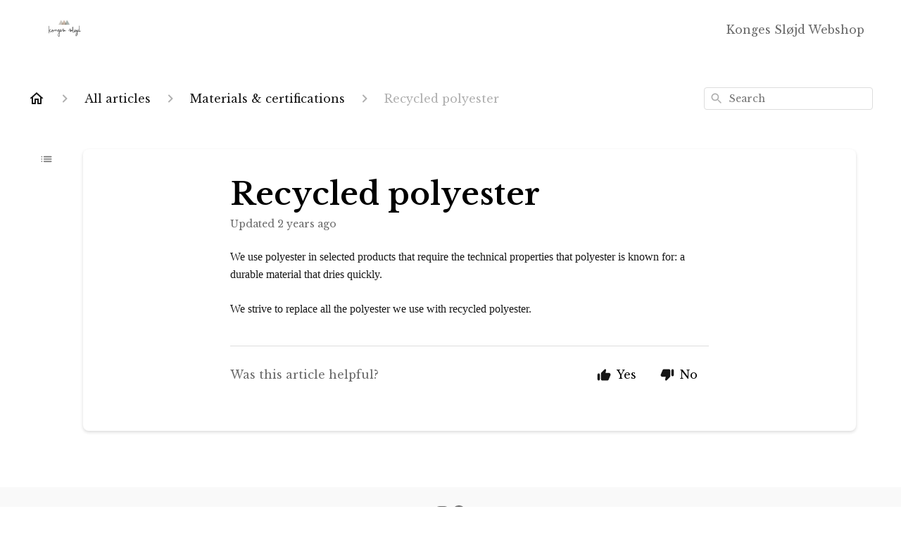

--- FILE ---
content_type: text/html; charset=utf-8
request_url: https://help.kongessloejd.com/en-US/recycled-polyester-307523
body_size: 47641
content:
<!DOCTYPE html><html lang="en-US"><head><meta charSet="utf-8"/><meta name="viewport" content="width=device-width"/><link rel="preconnect" href="https://fonts.googleapis.com"/><link rel="preconnect" href="https://fonts.gstatic.com" crossorigin="anonymous"/><link rel="stylesheet" type="text/css" data-href="https://fonts.googleapis.com/css2?family=Libre+Baskerville:wght@400;500;600&amp;display=swap" data-optimized-fonts="true"/><title>Recycled polyester</title><meta property="og:title" content="Recycled polyester"/><meta name="description" content="We use polyester in selected products that require the technical properties that polyester is known for: a durable material that dries quickly. We strive to replace all the polyester we use with recycled polyester."/><meta property="og:description" content="We use polyester in selected products that require the technical properties that polyester is known for: a durable material that dries quickly. We strive to replace all the polyester we use with recycled polyester."/><meta property="og:type" content="website"/><meta property="og:locale" content="en-US"/><link rel="alternate" hrefLang="en-US" href="https://help.kongessloejd.com/en-US/recycled-polyester-307523"/><meta property="og:locale:alternate" content="en-US"/><link rel="alternate" hrefLang="de-DE" href="https://help.kongessloejd.com/de-DE/recyceltes-polyester-307523"/><meta property="og:locale:alternate" content="de-DE"/><link rel="alternate" hrefLang="x-default" href="https://help.kongessloejd.com/en-US/recycled-polyester-307523"/><link rel="canonical" href="https://help.kongessloejd.com/en-US/recycled-polyester-307523"/><meta property="og:url" content="https://help.kongessloejd.com/en-US/recycled-polyester-307523"/><link rel="stylesheet" href="https://cdn.jsdelivr.net/npm/froala-editor@4.0.5/css/froala_style.min.css" type="text/css"/><meta name="next-head-count" content="19"/><meta name="viewport" content="width=device-width, initial-scale=1, maximum-scale=2"/><link data-next-font="" rel="preconnect" href="/" crossorigin="anonymous"/><link rel="preload" href="https://assets.gorgias.help/2aec17dbf95368a54c369067ca4328d9e3e77146/_next/static/css/1714f7fe164a2dae.css" as="style"/><link rel="stylesheet" href="https://assets.gorgias.help/2aec17dbf95368a54c369067ca4328d9e3e77146/_next/static/css/1714f7fe164a2dae.css" data-n-g=""/><noscript data-n-css=""></noscript><script defer="" nomodule="" src="https://assets.gorgias.help/2aec17dbf95368a54c369067ca4328d9e3e77146/_next/static/chunks/polyfills-42372ed130431b0a.js"></script><script src="https://assets.gorgias.help/2aec17dbf95368a54c369067ca4328d9e3e77146/_next/static/chunks/webpack-b32e8376d89366b4.js" defer=""></script><script src="https://assets.gorgias.help/2aec17dbf95368a54c369067ca4328d9e3e77146/_next/static/chunks/framework-a32fdada02556615.js" defer=""></script><script src="https://assets.gorgias.help/2aec17dbf95368a54c369067ca4328d9e3e77146/_next/static/chunks/main-97d7c75ecf7cf52b.js" defer=""></script><script src="https://assets.gorgias.help/2aec17dbf95368a54c369067ca4328d9e3e77146/_next/static/chunks/pages/_app-e07fff4e55b9751f.js" defer=""></script><script src="https://assets.gorgias.help/2aec17dbf95368a54c369067ca4328d9e3e77146/_next/static/chunks/1903-23ff1ec26f31d34a.js" defer=""></script><script src="https://assets.gorgias.help/2aec17dbf95368a54c369067ca4328d9e3e77146/_next/static/chunks/4096-6c8362c45ca7b523.js" defer=""></script><script src="https://assets.gorgias.help/2aec17dbf95368a54c369067ca4328d9e3e77146/_next/static/chunks/2275-221429e919b006ed.js" defer=""></script><script src="https://assets.gorgias.help/2aec17dbf95368a54c369067ca4328d9e3e77146/_next/static/chunks/8303-74dceabc329893cc.js" defer=""></script><script src="https://assets.gorgias.help/2aec17dbf95368a54c369067ca4328d9e3e77146/_next/static/chunks/7799-e343243b1dfaa0b5.js" defer=""></script><script src="https://assets.gorgias.help/2aec17dbf95368a54c369067ca4328d9e3e77146/_next/static/chunks/pages/%5BslugArticleId%5D-4e795cbb8bb6715b.js" defer=""></script><script src="https://assets.gorgias.help/2aec17dbf95368a54c369067ca4328d9e3e77146/_next/static/8zsk3xsvOfd0XLZ7txY8k/_buildManifest.js" defer=""></script><script src="https://assets.gorgias.help/2aec17dbf95368a54c369067ca4328d9e3e77146/_next/static/8zsk3xsvOfd0XLZ7txY8k/_ssgManifest.js" defer=""></script><link rel="stylesheet" href="https://fonts.googleapis.com/css2?family=Libre+Baskerville:wght@400;500;600&display=swap"/></head><body><div id="__next"><div class="ghc-app"><style data-emotion="css-global 17li2qc">:root{--ghc-primary-color:#767676;--ghc-primary-font-family:"Libre Baskerville";}html{line-height:1.15;-webkit-text-size-adjust:100%;}body{margin:0;}main{display:block;}h1{font-size:2em;margin:0.67em 0;}hr{box-sizing:content-box;height:0;overflow:visible;}pre{font-family:monospace,monospace;font-size:1em;}a{background-color:transparent;}abbr[title]{border-bottom:none;-webkit-text-decoration:underline;text-decoration:underline;-webkit-text-decoration:underline dotted;text-decoration:underline dotted;}b,strong{font-weight:bolder;}code,kbd,samp{font-family:monospace,monospace;font-size:1em;}small{font-size:80%;}sub,sup{font-size:75%;line-height:0;position:relative;vertical-align:baseline;}sub{bottom:-0.25em;}sup{top:-0.5em;}img{border-style:none;}button,input,optgroup,select,textarea{font-family:inherit;font-size:100%;line-height:1.15;margin:0;}button,input{overflow:visible;}button,select{text-transform:none;}button,[type="button"],[type="reset"],[type="submit"]{-webkit-appearance:button;}button::-moz-focus-inner,[type="button"]::-moz-focus-inner,[type="reset"]::-moz-focus-inner,[type="submit"]::-moz-focus-inner{border-style:none;padding:0;}button:-moz-focusring,[type="button"]:-moz-focusring,[type="reset"]:-moz-focusring,[type="submit"]:-moz-focusring{outline:1px dotted ButtonText;}fieldset{padding:0.35em 0.75em 0.625em;}legend{box-sizing:border-box;color:inherit;display:table;max-width:100%;padding:0;white-space:normal;}progress{vertical-align:baseline;}textarea{overflow:auto;}[type="checkbox"],[type="radio"]{box-sizing:border-box;padding:0;}[type="number"]::-webkit-inner-spin-button,[type="number"]::-webkit-outer-spin-button{height:auto;}[type="search"]{-webkit-appearance:textfield;outline-offset:-2px;}[type="search"]::-webkit-search-decoration{-webkit-appearance:none;}::-webkit-file-upload-button{-webkit-appearance:button;font:inherit;}details{display:block;}summary{display:-webkit-box;display:-webkit-list-item;display:-ms-list-itembox;display:list-item;}template{display:none;}[hidden]{display:none;}html{box-sizing:border-box;scroll-behavior:smooth;}*,*:before,*:after{box-sizing:inherit;}#nprogress .bar{background:#767676!important;}#nprogress .peg{box-shadow:0 0 10px #767676,0 0 5px #767676;}#nprogress .spinner-icon{border-top-color:#767676;border-left-color:#767676;}.masonry-layout{display:-webkit-box;display:-webkit-flex;display:-ms-flexbox;display:flex;margin-left:-16px;width:auto;}@media (min-width: 768px){.masonry-layout{margin-right:40px;margin-left:40px;}}@media (min-width: 1240px){.masonry-layout{margin-right:0;margin-left:0;}}.masonry-layout_column{-webkit-background-clip:padding-box;background-clip:padding-box;}.masonry-layout_column:not(:first-child){padding-left:16px;}.masonry-layout_column>div{margin-bottom:16px;}</style><style data-emotion="css mk59p0">.css-mk59p0{min-height:100vh;display:-webkit-box;display:-webkit-flex;display:-ms-flexbox;display:flex;-webkit-flex-direction:column;-ms-flex-direction:column;flex-direction:column;-webkit-align-items:stretch;-webkit-box-align:stretch;-ms-flex-align:stretch;align-items:stretch;background-color:#FFFFFF;overflow-y:hidden;}</style><div class="ghc-main-wrapper css-mk59p0 e7zpaoq8"><style data-emotion="css 1xorig4">.css-1xorig4{position:-webkit-sticky;position:sticky;top:0;z-index:100;background-color:#FFFFFF;}</style><div class="ghc-header-wrapper css-1xorig4 e7zpaoq4"><style data-emotion="css umci57">.css-umci57{margin-right:16px;margin-left:16px;}@media (min-width: 568px){.css-umci57{margin-right:28px;margin-left:28px;}}@media (min-width: 768px){.css-umci57{margin-right:40px;margin-left:40px;}}@media (min-width: 1240px){.css-umci57{margin-left:0;margin-right:0;}}@media (min-width: 1240px){.css-umci57{margin-right:auto;margin-left:auto;width:100%;max-width:1200px;}}</style><style data-emotion="css 1pv47rk">.css-1pv47rk{display:-webkit-box;display:-webkit-flex;display:-ms-flexbox;display:flex;-webkit-flex-direction:row;-ms-flex-direction:row;flex-direction:row;-webkit-align-items:center;-webkit-box-align:center;-ms-flex-align:center;align-items:center;-webkit-box-pack:justify;-webkit-justify-content:space-between;justify-content:space-between;padding:20px 0;background-color:#FFFFFF;margin-right:16px;margin-left:16px;}@media (min-width: 1240px){.css-1pv47rk{padding:24px 0;}}@media (min-width: 568px){.css-1pv47rk{margin-right:28px;margin-left:28px;}}@media (min-width: 768px){.css-1pv47rk{margin-right:40px;margin-left:40px;}}@media (min-width: 1240px){.css-1pv47rk{margin-left:0;margin-right:0;}}@media (min-width: 1240px){.css-1pv47rk{margin-right:auto;margin-left:auto;width:100%;max-width:1200px;}}</style><header class="ghc-header-menu-container e7zpaoq3 css-1pv47rk e1fhn3j92" data-testid="header"><style data-emotion="css 1590xb2">.css-1590xb2{-webkit-flex:0 1 auto;-ms-flex:0 1 auto;flex:0 1 auto;height:32px;position:relative;-webkit-align-self:stretch;-ms-flex-item-align:stretch;align-self:stretch;margin:0;}@media (min-width: 320px){.css-1590xb2{max-width:calc(100% - 40px);}}@media (min-width: 568px){.css-1590xb2{max-width:initial;}}@media (min-width: 1240px){.css-1590xb2{overflow:hidden;}}</style><div class="ghc-brand-container css-1590xb2 e1e45vw83"><style data-emotion="css 47xh8o">.css-47xh8o{-webkit-text-decoration:none;text-decoration:none;color:inherit;cursor:pointer;}</style><a class="css-47xh8o e1e45vw80" href="/en-US"><style data-emotion="css 1jzv44t">.css-1jzv44t{object-fit:contain;object-position:left center;height:100%;width:auto;max-width:100%;}</style><img alt="Konges Sløjd.com logo" loading="lazy" width="180" height="32" decoding="async" data-nimg="1" class="css-1jzv44t e1e45vw81" style="color:transparent" sizes="180px" srcSet="https://attachments.gorgias.help/cdn-cgi/image/quality=100,width=16/https://attachments.gorgias.help/uploads.gorgias.io/984vj29oPKxPKGOZ/Nyhedsbrev_logo_Tegnebrt_1-f434a4eb-527f-478c-a1a2-bb0af5710acf.jpg 16w, https://attachments.gorgias.help/cdn-cgi/image/quality=100,width=32/https://attachments.gorgias.help/uploads.gorgias.io/984vj29oPKxPKGOZ/Nyhedsbrev_logo_Tegnebrt_1-f434a4eb-527f-478c-a1a2-bb0af5710acf.jpg 32w, https://attachments.gorgias.help/cdn-cgi/image/quality=100,width=48/https://attachments.gorgias.help/uploads.gorgias.io/984vj29oPKxPKGOZ/Nyhedsbrev_logo_Tegnebrt_1-f434a4eb-527f-478c-a1a2-bb0af5710acf.jpg 48w, https://attachments.gorgias.help/cdn-cgi/image/quality=100,width=64/https://attachments.gorgias.help/uploads.gorgias.io/984vj29oPKxPKGOZ/Nyhedsbrev_logo_Tegnebrt_1-f434a4eb-527f-478c-a1a2-bb0af5710acf.jpg 64w, https://attachments.gorgias.help/cdn-cgi/image/quality=100,width=96/https://attachments.gorgias.help/uploads.gorgias.io/984vj29oPKxPKGOZ/Nyhedsbrev_logo_Tegnebrt_1-f434a4eb-527f-478c-a1a2-bb0af5710acf.jpg 96w, https://attachments.gorgias.help/cdn-cgi/image/quality=100,width=128/https://attachments.gorgias.help/uploads.gorgias.io/984vj29oPKxPKGOZ/Nyhedsbrev_logo_Tegnebrt_1-f434a4eb-527f-478c-a1a2-bb0af5710acf.jpg 128w, https://attachments.gorgias.help/cdn-cgi/image/quality=100,width=256/https://attachments.gorgias.help/uploads.gorgias.io/984vj29oPKxPKGOZ/Nyhedsbrev_logo_Tegnebrt_1-f434a4eb-527f-478c-a1a2-bb0af5710acf.jpg 256w, https://attachments.gorgias.help/cdn-cgi/image/quality=100,width=384/https://attachments.gorgias.help/uploads.gorgias.io/984vj29oPKxPKGOZ/Nyhedsbrev_logo_Tegnebrt_1-f434a4eb-527f-478c-a1a2-bb0af5710acf.jpg 384w, https://attachments.gorgias.help/cdn-cgi/image/quality=100,width=640/https://attachments.gorgias.help/uploads.gorgias.io/984vj29oPKxPKGOZ/Nyhedsbrev_logo_Tegnebrt_1-f434a4eb-527f-478c-a1a2-bb0af5710acf.jpg 640w, https://attachments.gorgias.help/cdn-cgi/image/quality=100,width=750/https://attachments.gorgias.help/uploads.gorgias.io/984vj29oPKxPKGOZ/Nyhedsbrev_logo_Tegnebrt_1-f434a4eb-527f-478c-a1a2-bb0af5710acf.jpg 750w, https://attachments.gorgias.help/cdn-cgi/image/quality=100,width=828/https://attachments.gorgias.help/uploads.gorgias.io/984vj29oPKxPKGOZ/Nyhedsbrev_logo_Tegnebrt_1-f434a4eb-527f-478c-a1a2-bb0af5710acf.jpg 828w, https://attachments.gorgias.help/cdn-cgi/image/quality=100,width=1080/https://attachments.gorgias.help/uploads.gorgias.io/984vj29oPKxPKGOZ/Nyhedsbrev_logo_Tegnebrt_1-f434a4eb-527f-478c-a1a2-bb0af5710acf.jpg 1080w, https://attachments.gorgias.help/cdn-cgi/image/quality=100,width=1200/https://attachments.gorgias.help/uploads.gorgias.io/984vj29oPKxPKGOZ/Nyhedsbrev_logo_Tegnebrt_1-f434a4eb-527f-478c-a1a2-bb0af5710acf.jpg 1200w, https://attachments.gorgias.help/cdn-cgi/image/quality=100,width=1920/https://attachments.gorgias.help/uploads.gorgias.io/984vj29oPKxPKGOZ/Nyhedsbrev_logo_Tegnebrt_1-f434a4eb-527f-478c-a1a2-bb0af5710acf.jpg 1920w, https://attachments.gorgias.help/cdn-cgi/image/quality=100,width=2048/https://attachments.gorgias.help/uploads.gorgias.io/984vj29oPKxPKGOZ/Nyhedsbrev_logo_Tegnebrt_1-f434a4eb-527f-478c-a1a2-bb0af5710acf.jpg 2048w, https://attachments.gorgias.help/cdn-cgi/image/quality=100,width=3840/https://attachments.gorgias.help/uploads.gorgias.io/984vj29oPKxPKGOZ/Nyhedsbrev_logo_Tegnebrt_1-f434a4eb-527f-478c-a1a2-bb0af5710acf.jpg 3840w" src="https://attachments.gorgias.help/cdn-cgi/image/quality=100,width=3840/https://attachments.gorgias.help/uploads.gorgias.io/984vj29oPKxPKGOZ/Nyhedsbrev_logo_Tegnebrt_1-f434a4eb-527f-478c-a1a2-bb0af5710acf.jpg"/></a></div><style data-emotion="css 149qw3v">.css-149qw3v{display:none;text-align:right;}@media (min-width: 1240px){.css-149qw3v{display:grid;grid-gap:8px;grid-template-columns:repeat(1, auto);}}</style><nav data-testid="header-nav-items" aria-label="Primary menu" class="css-149qw3v e1fhn3j90"><style data-emotion="css 1o1fut0">.css-1o1fut0{font-family:var(--ghc-primary-font-family),sans-serif;-webkit-font-smoothing:antialiased;-moz-osx-font-smoothing:grayscale;font-style:normal;font-weight:normal;font-size:16px;line-height:24px;-webkit-text-decoration:none;text-decoration:none;padding:6px 12px;color:#6A6A6A;-webkit-transition:color 200ms linear;transition:color 200ms linear;}.css-1o1fut0:hover,.css-1o1fut0:active{color:#161616;}</style><a href="http://kongessloejd.com/" target="_blank" class="css-1o1fut0 e1zzhym0">Konges Sløjd Webshop</a></nav><style data-emotion="css f1ydhg">.css-f1ydhg{fill:#6A6A6A;}@media (min-width: 1240px){.css-f1ydhg{display:none;}}</style><svg width="24" height="24" viewBox="0 0 24 24" fill="#161616" xmlns="http://www.w3.org/2000/svg" data-testid="header-mobile-menu-icon" aria-hidden="true" class="css-f1ydhg e1fhn3j91"><path d="M4 18H20C20.55 18 21 17.55 21 17C21 16.45 20.55 16 20 16H4C3.45 16 3 16.45 3 17C3 17.55 3.45 18 4 18ZM4 13H20C20.55 13 21 12.55 21 12C21 11.45 20.55 11 20 11H4C3.45 11 3 11.45 3 12C3 12.55 3.45 13 4 13ZM3 7C3 7.55 3.45 8 4 8H20C20.55 8 21 7.55 21 7C21 6.45 20.55 6 20 6H4C3.45 6 3 6.45 3 7Z"></path></svg><style data-emotion="css ukedaw">.css-ukedaw{display:none;background-color:#FFFFFF;position:fixed;height:100%;left:0;right:0;top:0;bottom:0;width:100%;}@media (min-width: 1240px){.css-ukedaw{display:none;}}</style><div class="css-ukedaw e1sdkc694" data-testid="mobile-menu"><style data-emotion="css rtyqw0">.css-rtyqw0{display:-webkit-box;display:-webkit-flex;display:-ms-flexbox;display:flex;-webkit-flex-direction:row;-ms-flex-direction:row;flex-direction:row;-webkit-align-items:center;-webkit-box-align:center;-ms-flex-align:center;align-items:center;-webkit-box-pack:justify;-webkit-justify-content:space-between;justify-content:space-between;padding:20px 0;background-color:#FFFFFF;margin-right:16px;margin-left:16px;}@media (min-width: 568px){.css-rtyqw0{margin-right:28px;margin-left:28px;}}@media (min-width: 768px){.css-rtyqw0{margin-right:40px;margin-left:40px;}}@media (min-width: 1240px){.css-rtyqw0{margin-left:0;margin-right:0;}}@media (min-width: 1240px){.css-rtyqw0{margin-right:auto;margin-left:auto;width:100%;max-width:1200px;}}</style><div class="e7zpaoq3 css-rtyqw0 e1zzhym1"><div class="ghc-brand-container css-1590xb2 e1e45vw83"><a class="css-47xh8o e1e45vw80" href="/en-US"><img alt="Konges Sløjd.com logo" loading="lazy" width="180" height="32" decoding="async" data-nimg="1" class="css-1jzv44t e1e45vw81" style="color:transparent" sizes="180px" srcSet="https://attachments.gorgias.help/cdn-cgi/image/quality=100,width=16/https://attachments.gorgias.help/uploads.gorgias.io/984vj29oPKxPKGOZ/Nyhedsbrev_logo_Tegnebrt_1-f434a4eb-527f-478c-a1a2-bb0af5710acf.jpg 16w, https://attachments.gorgias.help/cdn-cgi/image/quality=100,width=32/https://attachments.gorgias.help/uploads.gorgias.io/984vj29oPKxPKGOZ/Nyhedsbrev_logo_Tegnebrt_1-f434a4eb-527f-478c-a1a2-bb0af5710acf.jpg 32w, https://attachments.gorgias.help/cdn-cgi/image/quality=100,width=48/https://attachments.gorgias.help/uploads.gorgias.io/984vj29oPKxPKGOZ/Nyhedsbrev_logo_Tegnebrt_1-f434a4eb-527f-478c-a1a2-bb0af5710acf.jpg 48w, https://attachments.gorgias.help/cdn-cgi/image/quality=100,width=64/https://attachments.gorgias.help/uploads.gorgias.io/984vj29oPKxPKGOZ/Nyhedsbrev_logo_Tegnebrt_1-f434a4eb-527f-478c-a1a2-bb0af5710acf.jpg 64w, https://attachments.gorgias.help/cdn-cgi/image/quality=100,width=96/https://attachments.gorgias.help/uploads.gorgias.io/984vj29oPKxPKGOZ/Nyhedsbrev_logo_Tegnebrt_1-f434a4eb-527f-478c-a1a2-bb0af5710acf.jpg 96w, https://attachments.gorgias.help/cdn-cgi/image/quality=100,width=128/https://attachments.gorgias.help/uploads.gorgias.io/984vj29oPKxPKGOZ/Nyhedsbrev_logo_Tegnebrt_1-f434a4eb-527f-478c-a1a2-bb0af5710acf.jpg 128w, https://attachments.gorgias.help/cdn-cgi/image/quality=100,width=256/https://attachments.gorgias.help/uploads.gorgias.io/984vj29oPKxPKGOZ/Nyhedsbrev_logo_Tegnebrt_1-f434a4eb-527f-478c-a1a2-bb0af5710acf.jpg 256w, https://attachments.gorgias.help/cdn-cgi/image/quality=100,width=384/https://attachments.gorgias.help/uploads.gorgias.io/984vj29oPKxPKGOZ/Nyhedsbrev_logo_Tegnebrt_1-f434a4eb-527f-478c-a1a2-bb0af5710acf.jpg 384w, https://attachments.gorgias.help/cdn-cgi/image/quality=100,width=640/https://attachments.gorgias.help/uploads.gorgias.io/984vj29oPKxPKGOZ/Nyhedsbrev_logo_Tegnebrt_1-f434a4eb-527f-478c-a1a2-bb0af5710acf.jpg 640w, https://attachments.gorgias.help/cdn-cgi/image/quality=100,width=750/https://attachments.gorgias.help/uploads.gorgias.io/984vj29oPKxPKGOZ/Nyhedsbrev_logo_Tegnebrt_1-f434a4eb-527f-478c-a1a2-bb0af5710acf.jpg 750w, https://attachments.gorgias.help/cdn-cgi/image/quality=100,width=828/https://attachments.gorgias.help/uploads.gorgias.io/984vj29oPKxPKGOZ/Nyhedsbrev_logo_Tegnebrt_1-f434a4eb-527f-478c-a1a2-bb0af5710acf.jpg 828w, https://attachments.gorgias.help/cdn-cgi/image/quality=100,width=1080/https://attachments.gorgias.help/uploads.gorgias.io/984vj29oPKxPKGOZ/Nyhedsbrev_logo_Tegnebrt_1-f434a4eb-527f-478c-a1a2-bb0af5710acf.jpg 1080w, https://attachments.gorgias.help/cdn-cgi/image/quality=100,width=1200/https://attachments.gorgias.help/uploads.gorgias.io/984vj29oPKxPKGOZ/Nyhedsbrev_logo_Tegnebrt_1-f434a4eb-527f-478c-a1a2-bb0af5710acf.jpg 1200w, https://attachments.gorgias.help/cdn-cgi/image/quality=100,width=1920/https://attachments.gorgias.help/uploads.gorgias.io/984vj29oPKxPKGOZ/Nyhedsbrev_logo_Tegnebrt_1-f434a4eb-527f-478c-a1a2-bb0af5710acf.jpg 1920w, https://attachments.gorgias.help/cdn-cgi/image/quality=100,width=2048/https://attachments.gorgias.help/uploads.gorgias.io/984vj29oPKxPKGOZ/Nyhedsbrev_logo_Tegnebrt_1-f434a4eb-527f-478c-a1a2-bb0af5710acf.jpg 2048w, https://attachments.gorgias.help/cdn-cgi/image/quality=100,width=3840/https://attachments.gorgias.help/uploads.gorgias.io/984vj29oPKxPKGOZ/Nyhedsbrev_logo_Tegnebrt_1-f434a4eb-527f-478c-a1a2-bb0af5710acf.jpg 3840w" src="https://attachments.gorgias.help/cdn-cgi/image/quality=100,width=3840/https://attachments.gorgias.help/uploads.gorgias.io/984vj29oPKxPKGOZ/Nyhedsbrev_logo_Tegnebrt_1-f434a4eb-527f-478c-a1a2-bb0af5710acf.jpg"/></a></div><style data-emotion="css 1cliq51">.css-1cliq51{fill:#6A6A6A;}</style><svg width="24" height="24" viewBox="0 0 24 24" fill="#161616" xmlns="http://www.w3.org/2000/svg" class="css-1cliq51 e1sdkc692"><path d="M18.3002 5.71022C17.9102 5.32022 17.2802 5.32022 16.8902 5.71022L12.0002 10.5902L7.11022 5.70021C6.72022 5.31021 6.09021 5.31021 5.70021 5.70021C5.31021 6.09021 5.31021 6.72022 5.70021 7.11022L10.5902 12.0002L5.70021 16.8902C5.31021 17.2802 5.31021 17.9102 5.70021 18.3002C6.09021 18.6902 6.72022 18.6902 7.11022 18.3002L12.0002 13.4102L16.8902 18.3002C17.2802 18.6902 17.9102 18.6902 18.3002 18.3002C18.6902 17.9102 18.6902 17.2802 18.3002 16.8902L13.4102 12.0002L18.3002 7.11022C18.6802 6.73022 18.6802 6.09022 18.3002 5.71022Z"></path></svg></div><style data-emotion="css sirhaf">.css-sirhaf{display:grid;grid-gap:8px;padding:16px;}</style><nav class="css-sirhaf e1sdkc693"><a href="http://kongessloejd.com/" target="_blank" class="css-1o1fut0 e1zzhym0">Konges Sløjd Webshop</a></nav><style data-emotion="css c4j36v">.css-c4j36v{margin-block-start:4px;margin-block-end:4px;border:0;height:1px;background:#DDDDDD;}</style><hr class="css-c4j36v e1sdkc690"/><nav class="css-sirhaf e1sdkc693"><style data-emotion="css 1x1th0d">.css-1x1th0d{font-family:var(--ghc-primary-font-family),sans-serif;-webkit-font-smoothing:antialiased;-moz-osx-font-smoothing:grayscale;font-style:normal;font-weight:normal;font-size:16px;line-height:24px;-webkit-text-decoration:none;text-decoration:none;padding:6px 12px;color:#6A6A6A;-webkit-transition:color 200ms linear;transition:color 200ms linear;border:none;background:none;display:-webkit-box;display:-webkit-flex;display:-ms-flexbox;display:flex;gap:4px;-webkit-align-items:center;-webkit-box-align:center;-ms-flex-align:center;align-items:center;}.css-1x1th0d:hover,.css-1x1th0d:active{color:#161616;}</style><button class="css-1x1th0d e1sdkc691"><style data-emotion="css 19hyj68">.css-19hyj68{position:relative;height:1em;width:1em;}</style><div class="css-19hyj68 e1u3bja70"><img alt="English (US)" decoding="async" data-nimg="fill" style="position:absolute;height:100%;width:100%;left:0;top:0;right:0;bottom:0;color:transparent" src="[data-uri]"/></div> <!-- -->English (US)</button><button class="css-1x1th0d e1sdkc691"><div class="css-19hyj68 e1u3bja70"><img alt="Français (FR)" decoding="async" data-nimg="fill" style="position:absolute;height:100%;width:100%;left:0;top:0;right:0;bottom:0;color:transparent" src="[data-uri]"/></div> <!-- -->Français (FR)</button><button class="css-1x1th0d e1sdkc691"><div class="css-19hyj68 e1u3bja70"><img alt="Deutsch" decoding="async" data-nimg="fill" style="position:absolute;height:100%;width:100%;left:0;top:0;right:0;bottom:0;color:transparent" src="[data-uri]"/></div> <!-- -->Deutsch</button><button class="css-1x1th0d e1sdkc691"><div class="css-19hyj68 e1u3bja70"><img alt="English (GB)" decoding="async" data-nimg="fill" style="position:absolute;height:100%;width:100%;left:0;top:0;right:0;bottom:0;color:transparent" src="[data-uri]"/></div> <!-- -->English (GB)</button></nav></div></header></div><style data-emotion="css m8poij">.css-m8poij{margin-right:16px;margin-left:16px;}@media (min-width: 568px){.css-m8poij{margin-right:28px;margin-left:28px;}}@media (min-width: 768px){.css-m8poij{margin-right:40px;margin-left:40px;}}@media (min-width: 1240px){.css-m8poij{margin-left:0;margin-right:0;}}@media (min-width: 1240px){.css-m8poij{margin:auto;width:100%;max-width:1200px;}}</style><div class="css-m8poij e7zpaoq7"></div><style data-emotion="css 1wqde3n">.css-1wqde3n{-webkit-flex:1;-ms-flex:1;flex:1;display:-webkit-box;display:-webkit-flex;display:-ms-flexbox;display:flex;-webkit-flex-direction:column;-ms-flex-direction:column;flex-direction:column;position:relative;margin:0;}@media (min-width: 768px){.css-1wqde3n{margin:16px 0 56px;-webkit-box-pack:initial;-ms-flex-pack:initial;-webkit-justify-content:initial;justify-content:initial;}}@media (min-width: 1240px){.css-1wqde3n{width:100%;margin:24px auto 56px;max-width:1200px;}}</style><div class="ghc-main-content-container css-1wqde3n e7zpaoq6"><style data-emotion="css 1yd23ty">.css-1yd23ty{margin-right:16px;margin-left:16px;}@media (min-width: 568px){.css-1yd23ty{margin-right:28px;margin-left:28px;}}@media (min-width: 768px){.css-1yd23ty{margin-right:40px;margin-left:40px;}}@media (min-width: 1240px){.css-1yd23ty{margin-left:0;margin-right:0;}}@media (min-width: 768px){.css-1yd23ty{margin-bottom:16px;}}</style><div class="css-1yd23ty e9fe0vc5"><style data-emotion="css zy42vf">.css-zy42vf{display:-webkit-box;display:-webkit-flex;display:-ms-flexbox;display:flex;-webkit-box-flex-wrap:wrap;-webkit-flex-wrap:wrap;-ms-flex-wrap:wrap;flex-wrap:wrap;-webkit-box-pack:justify;-webkit-justify-content:space-between;justify-content:space-between;-webkit-align-items:center;-webkit-box-align:center;-ms-flex-align:center;align-items:center;min-height:64px;padding-bottom:16px;}@media (min-width: 768px){.css-zy42vf{-webkit-box-flex-wrap:initial;-webkit-flex-wrap:initial;-ms-flex-wrap:initial;flex-wrap:initial;-webkit-box-pack:initial;-ms-flex-pack:initial;-webkit-justify-content:initial;justify-content:initial;-webkit-align-items:initial;-webkit-box-align:initial;-ms-flex-align:initial;align-items:initial;display:grid;grid-template-columns:1fr 240px;}}</style><div class="css-zy42vf e9fe0vc4"><style data-emotion="css 4n65xp">.css-4n65xp{display:-webkit-box;display:-webkit-flex;display:-ms-flexbox;display:flex;-webkit-box-flex-wrap:wrap;-webkit-flex-wrap:wrap;-ms-flex-wrap:wrap;flex-wrap:wrap;-webkit-box-pack:justify;-webkit-justify-content:space-between;justify-content:space-between;-webkit-align-items:center;-webkit-box-align:center;-ms-flex-align:center;align-items:center;}</style><div class="css-4n65xp e9fe0vc3"><style data-emotion="css 1v3caum">.css-1v3caum{padding-top:16px;}</style><style data-emotion="css 1j8ix88">.css-1j8ix88{-webkit-flex:1 0 auto;-ms-flex:1 0 auto;flex:1 0 auto;display:-webkit-box;display:-webkit-flex;display:-ms-flexbox;display:flex;-webkit-flex-direction:row;-ms-flex-direction:row;flex-direction:row;-webkit-box-flex-wrap:wrap;-webkit-flex-wrap:wrap;-ms-flex-wrap:wrap;flex-wrap:wrap;-webkit-align-items:center;-webkit-box-align:center;-ms-flex-align:center;align-items:center;max-width:100%;margin-bottom:-16px;padding-top:16px;}.css-1j8ix88>*{margin-bottom:16px;}</style><nav class="ghc-breadcrumbs-container e9fe0vc1 css-1j8ix88 ecpqs3l3" aria-label="Breadcrumb"><a class="ghc-breadcrumbs-home" style="height:24px;width:24px;margin-right:16px" href="/en-US"><style data-emotion="css 1skx4g">.css-1skx4g{cursor:pointer;vertical-align:top;}</style><svg width="24" height="24" viewBox="0 0 24 24" fill="#161616" xmlns="http://www.w3.org/2000/svg" aria-hidden="true" class="css-1skx4g ecpqs3l0"><path d="M11.9998 5.69017L16.8343 10.0412C16.9396 10.136 16.9998 10.2711 16.9998 10.4129V18.0002H14.9998V12.5002C14.9998 12.224 14.7759 12.0002 14.4998 12.0002H9.49978C9.22364 12.0002 8.99978 12.224 8.99978 12.5002V18.0002H6.99978V10.4129C6.99978 10.2711 7.05994 10.136 7.1653 10.0412L11.9998 5.69017ZM12.3343 3.3012C12.1441 3.13007 11.8555 3.13007 11.6653 3.3012L2.96828 11.1285C2.62767 11.4351 2.84452 12.0002 3.30276 12.0002H4.99978V19.0002C4.99978 19.5525 5.4475 20.0002 5.99978 20.0002H9.99978C10.5521 20.0002 10.9998 19.5525 10.9998 19.0002V14.0002H12.9998V19.0002C12.9998 19.5525 13.4475 20.0002 13.9998 20.0002H17.9998C18.5521 20.0002 18.9998 19.5525 18.9998 19.0002V12.0002H20.6968C21.155 12.0002 21.3719 11.4351 21.0313 11.1285L12.3343 3.3012Z"></path></svg></a><style data-emotion="css 5z3jtg">.css-5z3jtg{margin-right:16px;display:-webkit-box;display:-webkit-flex;display:-ms-flexbox;display:flex;-webkit-flex-direction:row;-ms-flex-direction:row;flex-direction:row;-webkit-align-items:center;-webkit-box-align:center;-ms-flex-align:center;align-items:center;}</style><div class="ghc-breadcrumbs-item css-5z3jtg ecpqs3l2"><style data-emotion="css o7nnmj">.css-o7nnmj{margin-right:16px;}</style><style data-emotion="css 1vt6q91">.css-1vt6q91{fill:#AFAFAF;-webkit-transform:rotate(0deg);-moz-transform:rotate(0deg);-ms-transform:rotate(0deg);transform:rotate(0deg);margin-right:16px;}</style><svg width="24" height="24" viewBox="0 0 24 24" fill="#6A6A6A" xmlns="http://www.w3.org/2000/svg" facing="right" aria-hidden="true" class="ecpqs3l1 css-1vt6q91 e18qeao70"><path d="M9.29006 15.8805L13.1701 12.0005L9.29006 8.12047C8.90006 7.73047 8.90006 7.10047 9.29006 6.71047C9.68006 6.32047 10.3101 6.32047 10.7001 6.71047L15.2901 11.3005C15.6801 11.6905 15.6801 12.3205 15.2901 12.7105L10.7001 17.3005C10.3101 17.6905 9.68006 17.6905 9.29006 17.3005C8.91006 16.9105 8.90006 16.2705 9.29006 15.8805Z"></path></svg><style data-emotion="css g65o95">.css-g65o95{-webkit-text-decoration:none;text-decoration:none;}</style><a class="css-g65o95 e1vnn2d20" href="/en-US/articles"><style data-emotion="css 1v0mfn2">.css-1v0mfn2{font-family:var(--ghc-primary-font-family),sans-serif;-webkit-font-smoothing:antialiased;-moz-osx-font-smoothing:grayscale;font-size:16px;font-style:normal;font-weight:400;line-height:24px;letter-spacing:0px;color:#161616;}</style><span class="css-1v0mfn2 e1vnn2d21">All articles</span></a></div><div class="ghc-breadcrumbs-item css-5z3jtg ecpqs3l2"><svg width="24" height="24" viewBox="0 0 24 24" fill="#6A6A6A" xmlns="http://www.w3.org/2000/svg" facing="right" aria-hidden="true" class="ecpqs3l1 css-1vt6q91 e18qeao70"><path d="M9.29006 15.8805L13.1701 12.0005L9.29006 8.12047C8.90006 7.73047 8.90006 7.10047 9.29006 6.71047C9.68006 6.32047 10.3101 6.32047 10.7001 6.71047L15.2901 11.3005C15.6801 11.6905 15.6801 12.3205 15.2901 12.7105L10.7001 17.3005C10.3101 17.6905 9.68006 17.6905 9.29006 17.3005C8.91006 16.9105 8.90006 16.2705 9.29006 15.8805Z"></path></svg><a class="css-g65o95 e1vnn2d20" href="/en-US/articles/materials-&amp;-certifications-89283"><span class="css-1v0mfn2 e1vnn2d21">Materials &amp; certifications</span></a></div><div class="ghc-breadcrumbs-item css-5z3jtg ecpqs3l2"><svg width="24" height="24" viewBox="0 0 24 24" fill="#6A6A6A" xmlns="http://www.w3.org/2000/svg" facing="right" aria-hidden="true" class="ecpqs3l1 css-1vt6q91 e18qeao70"><path d="M9.29006 15.8805L13.1701 12.0005L9.29006 8.12047C8.90006 7.73047 8.90006 7.10047 9.29006 6.71047C9.68006 6.32047 10.3101 6.32047 10.7001 6.71047L15.2901 11.3005C15.6801 11.6905 15.6801 12.3205 15.2901 12.7105L10.7001 17.3005C10.3101 17.6905 9.68006 17.6905 9.29006 17.3005C8.91006 16.9105 8.90006 16.2705 9.29006 15.8805Z"></path></svg><style data-emotion="css 1pp9xez">.css-1pp9xez{font-family:var(--ghc-primary-font-family),sans-serif;-webkit-font-smoothing:antialiased;-moz-osx-font-smoothing:grayscale;font-size:16px;font-style:normal;font-weight:400;line-height:24px;letter-spacing:0px;color:#AFAFAF;}</style><span class="css-1pp9xez e1vnn2d21">Recycled polyester</span></div></nav></div><style data-emotion="css 1sh5uvj">.css-1sh5uvj{-webkit-flex:1 0 240px;-ms-flex:1 0 240px;flex:1 0 240px;padding-top:16px;}@media (min-width: 568px){.css-1sh5uvj{max-width:240px;}}</style><style data-emotion="css o5rpzk">.css-o5rpzk{position:relative;min-width:240px;-webkit-flex:1 0 240px;-ms-flex:1 0 240px;flex:1 0 240px;padding-top:16px;}@media (min-width: 568px){.css-o5rpzk{max-width:240px;}}</style><div class="e9fe0vc0 css-o5rpzk e1ud3o2f10"><style data-emotion="css vuxxad">.css-vuxxad{width:100%;height:32px;position:relative;}</style><div class="css-vuxxad e1ud3o2f9"><style data-emotion="css 1gaq6r2">.css-1gaq6r2{position:absolute;z-index:1;width:100%;border-radius:4px;background:#FFFFFF;padding:6px 8px;}.css-1gaq6r2::after{content:'';background:#FFFFFF;position:absolute;z-index:-1;top:0;left:0;width:100%;height:100%;border-radius:4px;border-style:solid;border-color:#DDDDDD;border-width:1px;}.css-1gaq6r2::after[aria-expanded='true']::after{border-width:2px;}</style><div role="combobox" aria-expanded="false" aria-haspopup="listbox" aria-labelledby="algolia-search-combobox-label" class="css-1gaq6r2 e1ud3o2f8"><style data-emotion="css 8xhv84">.css-8xhv84{width:100%;display:-webkit-box;display:-webkit-flex;display:-ms-flexbox;display:flex;}</style><form action="" novalidate="" role="search" class="css-8xhv84 e1ud3o2f7"><style data-emotion="css 10pl228">.css-10pl228{width:20px;height:20px;padding:0;border:0;background:none;}.css-10pl228 svg{width:20px;height:20px;overflow:inherit;vertical-align:top;}</style><div aria-hidden="true" class="css-10pl228 e1ud3o2f12"><style data-emotion="css r01nf4">.css-r01nf4 path{fill:#AFAFAF;}</style><svg width="24" height="24" viewBox="0 0 24 24" fill="none" xmlns="http://www.w3.org/2000/svg" class="css-r01nf4 e1ud3o2f4"><path d="M15.5001 14H14.7101L14.4301 13.73C15.6301 12.33 16.2501 10.42 15.9101 8.39002C15.4401 5.61002 13.1201 3.39002 10.3201 3.05002C6.09014 2.53002 2.53014 6.09001 3.05014 10.32C3.39014 13.12 5.61014 15.44 8.39014 15.91C10.4201 16.25 12.3301 15.63 13.7301 14.43L14.0001 14.71V15.5L18.2501 19.75C18.6601 20.16 19.3301 20.16 19.7401 19.75C20.1501 19.34 20.1501 18.67 19.7401 18.26L15.5001 14ZM9.50014 14C7.01014 14 5.00014 11.99 5.00014 9.50002C5.00014 7.01002 7.01014 5.00002 9.50014 5.00002C11.9901 5.00002 14.0001 7.01002 14.0001 9.50002C14.0001 11.99 11.9901 14 9.50014 14Z" fill="#161616"></path></svg></div><style data-emotion="css 1ixuqoh">.css-1ixuqoh{clip:rect(1px, 1px, 1px, 1px);-webkit-clip-path:inset(50%);clip-path:inset(50%);height:1px;width:1px;margin:-1px;overflow:hidden;padding:0;position:absolute;}</style><label id="algolia-search-combobox-label" for="algolia-search-combobox-input" class="css-1ixuqoh e1ud3o2f11">Search</label><style data-emotion="css xufeo3">.css-xufeo3{width:100%;margin:0 8px;font-family:var(--ghc-primary-font-family),sans-serif;-webkit-font-smoothing:antialiased;-moz-osx-font-smoothing:grayscale;font-size:14px;line-height:20px;-webkit-appearance:none;-moz-appearance:none;-ms-appearance:none;appearance:none;border:none;outline:none;padding:0;background-color:white;}.css-xufeo3::-webkit-search-cancel-button{-webkit-appearance:none;}</style><input aria-autocomplete="both" aria-labelledby="algolia-search-combobox-label" id="algolia-search-combobox-input" autoComplete="off" autoCorrect="off" autoCapitalize="off" enterKeyHint="search" spellcheck="false" placeholder="Search" maxLength="512" type="search" class="css-xufeo3 e1ud3o2f6" value=""/></form></div></div></div></div></div><style data-emotion="css 10ka66o">.css-10ka66o{display:-webkit-box;display:-webkit-flex;display:-ms-flexbox;display:flex;-webkit-flex-direction:column;-ms-flex-direction:column;flex-direction:column;-webkit-box-flex:1;-webkit-flex-grow:1;-ms-flex-positive:1;flex-grow:1;}@media (min-width: 1240px){.css-10ka66o{-webkit-flex-direction:row;-ms-flex-direction:row;flex-direction:row;}}</style><div class="ghc-with-navigation-sidebar-v2 css-10ka66o e15e7tjv6"><style data-emotion="css 1wy1qtd">.css-1wy1qtd{margin-left:16px;}@media (min-width: 568px){.css-1wy1qtd{margin-left:24px;}}@media (min-width: 768px){.css-1wy1qtd{margin-left:64px;}}@media (min-width: 1240px){.css-1wy1qtd{margin-left:7.7px;display:block;}}</style><div class="css-1wy1qtd e15e7tjv2"><style data-emotion="css hxq15f">.css-hxq15f{margin-right:10.5px;margin-top:20px;min-width:36px;min-height:36px;display:none;position:-webkit-sticky;position:sticky;top:100px;}.css-hxq15f:hover{cursor:pointer;}@media (min-width: 1240px){.css-hxq15f{display:inline-block;}}</style><div class="ghc-open-navigation-sidebar css-hxq15f e17yqjk03"><style data-emotion="css ixolil">.css-ixolil{width:36px;height:36px;display:inline-block;position:absolute;top:0;left:0;}</style><div class="css-ixolil e17yqjk01"><style data-emotion="css rzeudr">.css-rzeudr{position:absolute;top:50%;left:50%;-webkit-transform:translate(-50%, -50%);-moz-transform:translate(-50%, -50%);-ms-transform:translate(-50%, -50%);transform:translate(-50%, -50%);fill:#767676;width:16px;height:16px;}</style><svg width="15" height="8.33" viewBox="0 0 16 10" xmlns="http://www.w3.org/2000/svg" aria-hidden="true" class="css-rzeudr e17yqjk00"><path d="M1.33333 5.83398C1.79167 5.83398 2.16667 5.45898 2.16667 5.00065C2.16667 4.54232 1.79167 4.16732 1.33333 4.16732C0.875 4.16732 0.5 4.54232 0.5 5.00065C0.5 5.45898 0.875 5.83398 1.33333 5.83398ZM1.33333 9.16732C1.79167 9.16732 2.16667 8.79232 2.16667 8.33398C2.16667 7.87565 1.79167 7.50065 1.33333 7.50065C0.875 7.50065 0.5 7.87565 0.5 8.33398C0.5 8.79232 0.875 9.16732 1.33333 9.16732ZM1.33333 2.50065C1.79167 2.50065 2.16667 2.12565 2.16667 1.66732C2.16667 1.20898 1.79167 0.833984 1.33333 0.833984C0.875 0.833984 0.5 1.20898 0.5 1.66732C0.5 2.12565 0.875 2.50065 1.33333 2.50065ZM4.66667 5.83398H14.6667C15.125 5.83398 15.5 5.45898 15.5 5.00065C15.5 4.54232 15.125 4.16732 14.6667 4.16732H4.66667C4.20833 4.16732 3.83333 4.54232 3.83333 5.00065C3.83333 5.45898 4.20833 5.83398 4.66667 5.83398ZM4.66667 9.16732H14.6667C15.125 9.16732 15.5 8.79232 15.5 8.33398C15.5 7.87565 15.125 7.50065 14.6667 7.50065H4.66667C4.20833 7.50065 3.83333 7.87565 3.83333 8.33398C3.83333 8.79232 4.20833 9.16732 4.66667 9.16732ZM3.83333 1.66732C3.83333 2.12565 4.20833 2.50065 4.66667 2.50065H14.6667C15.125 2.50065 15.5 2.12565 15.5 1.66732C15.5 1.20898 15.125 0.833984 14.6667 0.833984H4.66667C4.20833 0.833984 3.83333 1.20898 3.83333 1.66732ZM1.33333 5.83398C1.79167 5.83398 2.16667 5.45898 2.16667 5.00065C2.16667 4.54232 1.79167 4.16732 1.33333 4.16732C0.875 4.16732 0.5 4.54232 0.5 5.00065C0.5 5.45898 0.875 5.83398 1.33333 5.83398ZM1.33333 9.16732C1.79167 9.16732 2.16667 8.79232 2.16667 8.33398C2.16667 7.87565 1.79167 7.50065 1.33333 7.50065C0.875 7.50065 0.5 7.87565 0.5 8.33398C0.5 8.79232 0.875 9.16732 1.33333 9.16732ZM1.33333 2.50065C1.79167 2.50065 2.16667 2.12565 2.16667 1.66732C2.16667 1.20898 1.79167 0.833984 1.33333 0.833984C0.875 0.833984 0.5 1.20898 0.5 1.66732C0.5 2.12565 0.875 2.50065 1.33333 2.50065ZM4.66667 5.83398H14.6667C15.125 5.83398 15.5 5.45898 15.5 5.00065C15.5 4.54232 15.125 4.16732 14.6667 4.16732H4.66667C4.20833 4.16732 3.83333 4.54232 3.83333 5.00065C3.83333 5.45898 4.20833 5.83398 4.66667 5.83398ZM4.66667 9.16732H14.6667C15.125 9.16732 15.5 8.79232 15.5 8.33398C15.5 7.87565 15.125 7.50065 14.6667 7.50065H4.66667C4.20833 7.50065 3.83333 7.87565 3.83333 8.33398C3.83333 8.79232 4.20833 9.16732 4.66667 9.16732ZM3.83333 1.66732C3.83333 2.12565 4.20833 2.50065 4.66667 2.50065H14.6667C15.125 2.50065 15.5 2.12565 15.5 1.66732C15.5 1.20898 15.125 0.833984 14.6667 0.833984H4.66667C4.20833 0.833984 3.83333 1.20898 3.83333 1.66732Z"></path></svg></div><style data-emotion="css vr2wum">.css-vr2wum{font-family:var(--ghc-primary-font-family),sans-serif;-webkit-font-smoothing:antialiased;-moz-osx-font-smoothing:grayscale;display:inline-block;font-style:normal;font-weight:500;font-size:16px;line-height:36px;height:36px;margin-left:42px;color:#767676;}@media (min-width: 1240px){.css-vr2wum{display:none;}}</style><div class="css-vr2wum e17yqjk02">All articles</div></div></div><style data-emotion="css 1bax7q2">.css-1bax7q2{-webkit-box-flex:1;-webkit-flex-grow:1;-ms-flex-positive:1;flex-grow:1;padding-top:24px;margin-right:0;margin-left:0;min-width:0;}@media (min-width: 768px){.css-1bax7q2{margin-right:40px;margin-left:40px;padding:24px;}}@media (min-width: 1240px){.css-1bax7q2{margin-left:0;margin-right:0;}}</style><main class="css-1bax7q2 e15e7tjv3"><style data-emotion="css xywlaq">.css-xywlaq{display:-webkit-box;display:-webkit-flex;display:-ms-flexbox;display:flex;position:relative;-webkit-flex-direction:row;-ms-flex-direction:row;flex-direction:row;-webkit-box-pack:justify;-webkit-justify-content:space-between;justify-content:space-between;background-color:white;padding:64px 16px;-webkit-transition:flex 200ms ease-in-out;transition:flex 200ms ease-in-out;}@media (min-width: 568px){.css-xywlaq{padding:40px 28px;}}@media (min-width: 768px){.css-xywlaq{padding:40px 40px;}}@media (min-width: 1240px){.css-xywlaq{box-shadow:0px 2px 4px rgba(22, 22, 22, 0.16);border-radius:8px;}}</style><article class="css-xywlaq e1rds97d0"><style data-emotion="css uxnqbg">.css-uxnqbg{-webkit-flex:1;-ms-flex:1;flex:1;max-width:680px;width:100%;margin-left:auto;margin-right:auto;border-right:none;-webkit-transition:flex 200ms ease-in-out;transition:flex 200ms ease-in-out;}@media (min-width: 1240px){.css-uxnqbg{padding-right:0;}}</style><div class="css-uxnqbg esh4dx10"><style data-emotion="css 1sxvjag">.css-1sxvjag{font-family:var(--ghc-primary-font-family),sans-serif;-webkit-font-smoothing:antialiased;-moz-osx-font-smoothing:grayscale;font-style:normal;font-weight:600;font-size:44px;line-height:48px;font-feature-settings:'pnum' on,'lnum' on,'kern' off;margin-block-end:24px;margin-block-start:0;}.css-1sxvjag span{display:block;font-size:14px;font-weight:400;color:#6A6A6A;line-height:20px;margin-top:8px;}.css-1sxvjag span::first-letter{text-transform:uppercase;}</style><h1 class="css-1sxvjag emb87x80">Recycled polyester<span class="ghc-last-updated">Updated<!-- --> <!-- -->2 years ago</span></h1><style data-emotion="css 149mlza">.css-149mlza{color:#161616;font-family:var(--ghc-primary-font-family),sans-serif;-webkit-font-smoothing:antialiased;-moz-osx-font-smoothing:grayscale;font-weight:400;font-style:normal;font-size:16px;line-height:24px;}.css-149mlza p,.css-149mlza h1,.css-149mlza h2,.css-149mlza h3,.css-149mlza h4,.css-149mlza h5,.css-149mlza h6,.css-149mlza ul,.css-149mlza blockquote,.css-149mlza table,.css-149mlza pre,.css-149mlza figure{margin-block-start:0;-webkit-margin-start:0;margin-inline-start:0;-webkit-margin-end:0;margin-inline-end:0;margin-block-end:24px;scroll-margin-top:84px;}.css-149mlza p,.css-149mlza li{font-family:var(--ghc-primary-font-family),sans-serif;-webkit-font-smoothing:antialiased;-moz-osx-font-smoothing:grayscale;font-weight:400;font-style:normal;font-size:16px;line-height:24px;}.css-149mlza strong{font-weight:600;}.css-149mlza em{font-style:italic;}.css-149mlza a{color:#767676;-webkit-text-decoration:none;text-decoration:none;cursor:pointer;-webkit-transition:color 200ms linear;transition:color 200ms linear;}.css-149mlza a:hover,.css-149mlza a:active{color:#a5a5a5;}.css-149mlza h1{font-family:var(--ghc-primary-font-family),sans-serif;-webkit-font-smoothing:antialiased;-moz-osx-font-smoothing:grayscale;font-style:normal;font-weight:600;font-size:40px;line-height:48px;font-feature-settings:'pnum' on,'lnum' on,'kern' off;}.css-149mlza h2{font-family:var(--ghc-primary-font-family),sans-serif;-webkit-font-smoothing:antialiased;-moz-osx-font-smoothing:grayscale;font-style:normal;font-weight:600;font-size:32px;line-height:40px;font-feature-settings:'pnum' on,'lnum' on,'kern' off;}.css-149mlza h3{font-family:var(--ghc-primary-font-family),sans-serif;-webkit-font-smoothing:antialiased;-moz-osx-font-smoothing:grayscale;font-style:normal;font-weight:600;font-size:24px;line-height:32px;}.css-149mlza h4{font-family:var(--ghc-primary-font-family),sans-serif;-webkit-font-smoothing:antialiased;-moz-osx-font-smoothing:grayscale;font-style:normal;font-weight:600;font-size:20px;line-height:24px;font-feature-settings:'pnum' on,'lnum' on,'kern' off;}.css-149mlza h5{font-family:var(--ghc-primary-font-family),sans-serif;-webkit-font-smoothing:antialiased;-moz-osx-font-smoothing:grayscale;font-style:normal;font-weight:600;font-size:18px;line-height:24px;font-feature-settings:'pnum' on,'lnum' on,'kern' off;}.css-149mlza h6{font-family:var(--ghc-primary-font-family),sans-serif;-webkit-font-smoothing:antialiased;-moz-osx-font-smoothing:grayscale;font-style:normal;font-weight:600;font-size:16px;line-height:24px;}.css-149mlza ul,.css-149mlza ol{-webkit-padding-start:32px;padding-inline-start:32px;}.css-149mlza ul li,.css-149mlza ol li{margin-block-end:8px;}.css-149mlza ul{list-style-type:disc;}.css-149mlza ol ol{list-style-type:lower-alpha;}.css-149mlza img{display:block;max-width:100%;margin-left:auto;margin-right:auto;}.css-149mlza figure{max-width:100%;width:100%;margin-left:auto;margin-right:auto;}.css-149mlza figcaption{font-family:var(--ghc-primary-font-family),sans-serif;-webkit-font-smoothing:antialiased;-moz-osx-font-smoothing:grayscale;font-style:normal;font-weight:normal;font-size:14px;line-height:20px;margin-block-end:8px;margin-block-start:8px;color:#6A6A6A;}.css-149mlza blockquote{color:#161616;border-left:2px solid #DDDDDD;padding-left:20px;}.css-149mlza blockquote p{line-height:32px;}.css-149mlza pre{color:#161616;background-color:#F9F9F9;border:1px solid #EEEEEE;border-radius:4px;padding:16px;overflow:scroll;}.css-149mlza pre{font-family:'Source Code Pro';font-style:normal;font-weight:500;font-size:16px;line-height:24px;}.css-149mlza code{font-family:'Source Code Pro';background:#EEEEEE;border-radius:3px;color:#F24F66;-webkit-padding-start:6px;padding-inline-start:6px;-webkit-padding-end:6px;padding-inline-end:6px;padding-top:2px;padding-bottom:2px;}.css-149mlza table{border-collapse:collapse;table-layout:auto;width:100%!important;}.css-149mlza table th{background:none;text-align:start;}.css-149mlza table th,.css-149mlza table td{border:none;}.css-149mlza th,.css-149mlza td{font-family:var(--ghc-primary-font-family),sans-serif;-webkit-font-smoothing:antialiased;-moz-osx-font-smoothing:grayscale;font-style:normal;font-weight:normal;font-size:14px;line-height:20px;padding:10px 4px;vertical-align:bottom;}.css-149mlza thead{border-bottom:2px solid #DDDDDD;}.css-149mlza tr{border-bottom:1px solid #DDDDDD;}.css-149mlza iframe{width:100%;}.css-149mlza .note-callout,.css-149mlza .tip-callout{position:relative;padding:24px;padding-left:64px;border-radius:4px;background-color:#F9F9F9;}.css-149mlza .note-callout::before,.css-149mlza .tip-callout::before{content:'';width:24px;height:24px;position:absolute;top:24px;left:25px;background-image:url('/img/info-icon.svg');background-repeat:no-repeat;-webkit-background-size:cover;background-size:cover;}.css-149mlza .warning-callout{position:relative;padding:24px;padding-left:64px;border-radius:4px;background-color:#FEF6F7;}.css-149mlza .warning-callout::before{content:'';width:24px;height:24px;position:absolute;top:23px;left:25px;background-image:url('/img/warning-icon.svg');background-repeat:no-repeat;-webkit-background-size:cover;background-size:cover;}</style><div class="fr-view css-149mlza e165p74w0"><p id="isPasted"><span style="font-family:&#x27;Times New Roman&#x27;,Times,serif">We use polyester in selected products that require the technical properties that polyester is known for: a durable material that dries quickly.</span></p><p><span style="font-family:&#x27;Times New Roman&#x27;,Times,serif">We strive to replace all the polyester we use with recycled polyester.</span></p></div><style data-emotion="css f70ni5">.css-f70ni5{border-top:1px solid #DDDDDD;padding:25px 0;margin-top:40px;display:-webkit-box;display:-webkit-flex;display:-ms-flexbox;display:flex;-webkit-flex-direction:row;-ms-flex-direction:row;flex-direction:row;-webkit-box-pack:justify;-webkit-justify-content:space-between;justify-content:space-between;-webkit-align-items:center;-webkit-box-align:center;-ms-flex-align:center;align-items:center;text-align:center;}</style><div class="ghc-article-rating-container css-f70ni5 e1ir0adt1"><style data-emotion="css 1n77o6q">.css-1n77o6q{font-family:var(--ghc-primary-font-family),sans-serif;-webkit-font-smoothing:antialiased;-moz-osx-font-smoothing:grayscale;color:#6A6A6A;}</style><span class="ghc-article-rating-question css-1n77o6q e1ir0adt0"> <!-- -->Was this article helpful?<!-- --> </span> <style data-emotion="css ho1qnd">.css-ho1qnd{display:-webkit-box;display:-webkit-flex;display:-ms-flexbox;display:flex;-webkit-flex-direction:row;-ms-flex-direction:row;flex-direction:row;}</style><div class="css-ho1qnd e1gd830t2"><style data-emotion="css 16wojcl">.css-16wojcl{background-color:transparent;border-radius:4px;padding:6px 16px;margin-left:2px;display:-webkit-box;display:-webkit-flex;display:-ms-flexbox;display:flex;-webkit-align-items:center;-webkit-box-align:center;-ms-flex-align:center;align-items:center;}.css-16wojcl:hover{cursor:pointer;background-color:#76767629;}.css-16wojcl:hover .exsm35t0{fill:#767676;}.css-16wojcl:hover .e1gd830t1{color:#767676;}</style><div class="ghc-article-rating-up css-16wojcl e1gd830t0"><style data-emotion="css daqhqp">.css-daqhqp{fill:#161616;}</style><svg width="20" height="17" viewBox="0 0 20 17" fill="#161616" xmlns="http://www.w3.org/2000/svg" aria-hidden="true" class="css-daqhqp exsm35t0"><path d="M10.9335 0.716478L6.31683 5.33314C6.0085 5.64148 5.8335 6.06648 5.8335 6.50814V14.8331C5.8335 15.7498 6.5835 16.4998 7.50016 16.4998H15.0002C15.6668 16.4998 16.2668 16.0998 16.5335 15.4915L19.2502 9.14981C19.9502 7.49981 18.7418 5.66648 16.9502 5.66648H12.2418L13.0335 1.84981C13.1168 1.43314 12.9918 1.00814 12.6918 0.708145C12.2002 0.224811 11.4168 0.224811 10.9335 0.716478V0.716478ZM2.50016 16.4998C3.41683 16.4998 4.16683 15.7498 4.16683 14.8331V8.16648C4.16683 7.24981 3.41683 6.49981 2.50016 6.49981C1.5835 6.49981 0.833496 7.24981 0.833496 8.16648V14.8331C0.833496 15.7498 1.5835 16.4998 2.50016 16.4998Z"></path></svg><style data-emotion="css y1j2ig">.css-y1j2ig{font-family:var(--ghc-primary-font-family),sans-serif;-webkit-font-smoothing:antialiased;-moz-osx-font-smoothing:grayscale;padding-left:8px;}</style><span class="css-y1j2ig e1gd830t1">Yes</span></div><div class="ghc-article-rating-down css-16wojcl e1gd830t0"><svg width="20" height="17" viewBox="0 0 20 17" fill="#161616" xmlns="http://www.w3.org/2000/svg" aria-hidden="true" class="css-daqhqp exsm35t0"><path d="M9.06675 16.2833L13.6751 11.6667C13.9834 11.3583 14.1584 10.9333 14.1584 10.4917V2.16667C14.1584 1.25 13.4084 0.5 12.4917 0.5H5.00008C4.33341 0.5 3.73341 0.9 3.47508 1.50833L0.758412 7.85C0.050079 9.5 1.25841 11.3333 3.05008 11.3333H7.75841L6.96675 15.15C6.88341 15.5667 7.00841 15.9917 7.30841 16.2917C7.80008 16.775 8.58341 16.775 9.06675 16.2833V16.2833ZM17.5001 0.5C16.5834 0.5 15.8334 1.25 15.8334 2.16667V8.83333C15.8334 9.75 16.5834 10.5 17.5001 10.5C18.4167 10.5 19.1667 9.75 19.1667 8.83333V2.16667C19.1667 1.25 18.4167 0.5 17.5001 0.5Z"></path></svg><span class="css-y1j2ig e1gd830t1">No</span></div></div></div></div></article></main></div></div><style data-emotion="css 1iu51y9">.css-1iu51y9{background-color:#F9F9F9;}</style><footer class="css-1iu51y9 e1n9g1ea11"><style data-emotion="css 1crrt87">.css-1crrt87{display:-webkit-box;display:-webkit-flex;display:-ms-flexbox;display:flex;-webkit-flex-direction:column;-ms-flex-direction:column;flex-direction:column;padding:24px 0px;-webkit-align-items:stretch;-webkit-box-align:stretch;-ms-flex-align:stretch;align-items:stretch;margin-right:16px;margin-left:16px;}@media (min-width: 1240px){.css-1crrt87{display:grid;grid-template-columns:auto;grid-template-rows:auto;}}@media (min-width: 568px){.css-1crrt87{margin-right:28px;margin-left:28px;}}@media (min-width: 768px){.css-1crrt87{margin-right:40px;margin-left:40px;}}@media (min-width: 1240px){.css-1crrt87{margin-left:0;margin-right:0;}}@media (min-width: 1240px){.css-1crrt87{margin-right:auto;margin-left:auto;width:100%;max-width:1200px;}}</style><div data-testid="footer" class="ghc-footer e7zpaoq2 css-1crrt87 e1n9g1ea10"><style data-emotion="css 13a13c9">.css-13a13c9{margin-bottom:40px;}@media (min-width: 1240px){.css-13a13c9{grid-area:1/1;z-index:0;margin-bottom:0;}}</style><div class="css-13a13c9 e1n9g1ea9"><style data-emotion="css 1xq1hqb">.css-1xq1hqb{display:-webkit-box;display:-webkit-flex;display:-ms-flexbox;display:flex;-webkit-box-flex-wrap:wrap;-webkit-flex-wrap:wrap;-ms-flex-wrap:wrap;flex-wrap:wrap;-webkit-box-pack:center;-ms-flex-pack:center;-webkit-justify-content:center;justify-content:center;-webkit-column-gap:16px;column-gap:16px;margin-bottom:32px;}@media (min-width: 1240px){.css-1xq1hqb{margin-bottom:24px;}}</style><nav class="css-1xq1hqb e1n9g1ea6"><style data-emotion="css malup3">.css-malup3 svg{fill:#6A6A6A;-webkit-transition:fill 200ms linear;transition:fill 200ms linear;}.css-malup3:hover svg,.css-malup3:active svg{fill:#161616;}</style><a data-testid="instagram" href="https://www.instagram.com/kongessloejd/" target="_blank" aria-label="Instagram" class="css-malup3 e1n9g1ea5"><svg width="24" height="24" viewBox="0 0 24 24" fill="#6A6A6A" xmlns="http://www.w3.org/2000/svg" aria-hidden="true"><path d="M12.0009 3C9.55664 3 9.24989 3.01069 8.28987 3.05437C7.33173 3.09826 6.67773 3.24994 6.10548 3.4725C5.51353 3.70238 5.01139 4.00988 4.51115 4.51031C4.01051 5.01057 3.703 5.5127 3.47237 6.10445C3.24925 6.67689 3.09737 7.33108 3.05425 8.28883C3.01131 9.24883 3.00006 9.55577 3.00006 12.0001C3.00006 14.4443 3.01094 14.7501 3.05443 15.7101C3.09849 16.6682 3.25019 17.3222 3.47256 17.8945C3.70263 18.4864 4.01014 18.9885 4.51057 19.4888C5.01065 19.9895 5.51278 20.2977 6.10435 20.5276C6.67698 20.7501 7.33117 20.9018 8.28912 20.9457C9.24914 20.9893 9.5557 21 11.9998 21C14.4443 21 14.7501 20.9893 15.71 20.9457C16.6682 20.9018 17.323 20.7501 17.8957 20.5276C18.4873 20.2977 18.9888 19.9895 19.4889 19.4888C19.9895 18.9885 20.297 18.4864 20.5276 17.8946C20.7488 17.3222 20.9008 16.6681 20.9457 15.7103C20.9888 14.7502 21.0001 14.4443 21.0001 12.0001C21.0001 9.55577 20.9888 9.24902 20.9457 8.28902C20.9008 7.33089 20.7488 6.67689 20.5276 6.10463C20.297 5.5127 19.9895 5.01057 19.4889 4.51031C18.9882 4.00969 18.4876 3.70219 17.895 3.4725C17.3213 3.24994 16.6669 3.09826 15.7088 3.05437C14.7488 3.01069 14.4432 3 11.9981 3H12.0009ZM11.1935 4.62188C11.4331 4.62151 11.7006 4.62188 12.0009 4.62188C14.4039 4.62188 14.6888 4.63051 15.6378 4.67363C16.5152 4.71376 16.9915 4.86038 17.3087 4.98357C17.7287 5.14669 18.0281 5.3417 18.343 5.6567C18.658 5.9717 18.853 6.2717 19.0165 6.6917C19.1397 7.00857 19.2865 7.48482 19.3264 8.36232C19.3696 9.31108 19.379 9.59608 19.379 11.998C19.379 14.3998 19.3696 14.6849 19.3264 15.6336C19.2863 16.511 19.1397 16.9873 19.0165 17.3042C18.8534 17.7243 18.658 18.0232 18.343 18.3381C18.028 18.6531 17.7289 18.8481 17.3087 19.0112C16.9919 19.1349 16.5152 19.2812 15.6378 19.3213C14.6889 19.3645 14.4039 19.3739 12.0009 19.3739C9.5977 19.3739 9.3129 19.3645 8.36413 19.3213C7.48661 19.2809 7.01036 19.1342 6.69292 19.0111C6.27292 18.8479 5.9729 18.6529 5.6579 18.3379C5.3429 18.0229 5.1479 17.7237 4.9844 17.3035C4.86121 16.9866 4.71439 16.5104 4.67445 15.6329C4.63133 14.6841 4.6227 14.3991 4.6227 11.9958C4.6227 9.59233 4.63133 9.30883 4.67445 8.36007C4.71458 7.48257 4.86121 7.00632 4.9844 6.68908C5.14753 6.26908 5.3429 5.96907 5.6579 5.65407C5.9729 5.33907 6.27292 5.14407 6.69292 4.98057C7.01018 4.85682 7.48661 4.71057 8.36413 4.67026C9.19438 4.63276 9.51614 4.62151 11.1935 4.61963V4.62188ZM16.8051 6.11626C16.2088 6.11626 15.7251 6.59945 15.7251 7.19588C15.7251 7.79214 16.2088 8.27589 16.8051 8.27589C17.4014 8.27589 17.8851 7.79214 17.8851 7.19588C17.8851 6.59964 17.4014 6.11588 16.8051 6.11588V6.11626ZM12.0009 7.37813C9.44845 7.37813 7.37899 9.44758 7.37899 12.0001C7.37899 14.5524 9.44845 16.6209 12.0009 16.6209C14.5534 16.6209 16.6221 14.5524 16.6221 12.0001C16.6221 9.44758 14.5533 7.37813 12.0008 7.37813H12.0009ZM12.0009 9.00001C13.6576 9.00001 15.001 10.3431 15.001 12.0001C15.001 13.6568 13.6576 15.0001 12.0009 15.0001C10.344 15.0001 9.00088 13.6568 9.00088 12.0001C9.00088 10.3431 10.344 9.00001 12.0009 9.00001Z"></path></svg></a><a data-testid="facebook" href="https://www.facebook.com/kongessloejd/?locale=da_DK" target="_blank" aria-label="Facebook" class="css-malup3 e1n9g1ea5"><svg width="24" height="24" viewBox="0 0 24 24" fill="#6A6A6A" xmlns="http://www.w3.org/2000/svg" aria-hidden="true"><path d="M12 2C17.5229 2 22 6.47716 22 12C22 16.9913 18.3432 21.1284 13.5625 21.8786V14.8907L15.8926 14.8907L16.336 12H13.5625V10.1242C13.5625 9.43222 13.8591 8.75555 14.7655 8.59719C14.8949 8.57456 15.0369 8.56252 15.1921 8.56252H16.4531L16.4532 6.10157C16.4532 6.10157 15.3088 5.90626 14.2147 5.90626C14.2147 5.90626 14.2147 5.90626 14.2147 5.90626C13.4348 5.90626 12.7472 6.06762 12.1797 6.3799C11.0851 6.9823 10.4375 8.14629 10.4375 9.7969V12H7.89844V14.8907H10.4375V21.8786C5.65686 21.1284 2 16.9913 2 12C2 6.47716 6.47715 2 12 2Z"></path></svg></a></nav><style data-emotion="css 1eiotlp">.css-1eiotlp{display:-webkit-box;display:-webkit-flex;display:-ms-flexbox;display:flex;-webkit-box-flex-wrap:wrap;-webkit-flex-wrap:wrap;-ms-flex-wrap:wrap;flex-wrap:wrap;-webkit-box-pack:center;-ms-flex-pack:center;-webkit-justify-content:center;justify-content:center;-webkit-column-gap:24px;column-gap:24px;margin-bottom:24px;}@media (min-width: 568px){.css-1eiotlp{margin-bottom:0;}}</style><nav class="css-1eiotlp e1n9g1ea8"></nav></div><style data-emotion="css 11k0xim">.css-11k0xim{display:-webkit-box;display:-webkit-flex;display:-ms-flexbox;display:flex;-webkit-flex-direction:column-reverse;-ms-flex-direction:column-reverse;flex-direction:column-reverse;-webkit-align-items:center;-webkit-box-align:center;-ms-flex-align:center;align-items:center;row-gap:24px;}@media (min-width: 568px){.css-11k0xim{-webkit-flex-direction:row;-ms-flex-direction:row;flex-direction:row;-webkit-align-items:baseline;-webkit-box-align:baseline;-ms-flex-align:baseline;align-items:baseline;-webkit-box-pack:end;-ms-flex-pack:end;-webkit-justify-content:flex-end;justify-content:flex-end;}}@media (min-width: 1240px){.css-11k0xim{grid-area:1/1;z-index:calc(0 + 1);pointer-events:none;-webkit-align-items:end;-webkit-box-align:end;-ms-flex-align:end;align-items:end;}}</style><div class="css-11k0xim e1n9g1ea4"><style data-emotion="css vdxgj5">.css-vdxgj5{display:-webkit-box;display:-webkit-flex;display:-ms-flexbox;display:flex;}@media (min-width: 1240px){.css-vdxgj5{pointer-events:auto;}}</style><style data-emotion="css 1rv68kc">@media (min-width: 1240px){.css-1rv68kc{pointer-events:auto;}}</style><div data-testid="footer-language-selector" class="css-1rv68kc e1n9g1ea1"></div></div></div></footer></div><style data-emotion="css uetmo">.css-uetmo{display:none;position:fixed;top:16px;right:16px;padding-left:32px;z-index:1000;-webkit-flex-direction:column;-ms-flex-direction:column;flex-direction:column;row-gap:16px;width:100%;padding-bottom:16px;}@media (min-width: 568px){.css-uetmo{padding-left:0;top:40px;right:40px;width:400px;}}</style><div class="ghc-notification-center css-uetmo e5lhqbp0"></div></div></div><script id="__NEXT_DATA__" type="application/json">{"props":{"pageProps":{"headerNavigationItems":[{"title":"Konges Sløjd Webshop","url":"http://kongessloejd.com/"}],"footerNavigationItems":[],"socialLinks":[{"network":"instagram","url":"https://www.instagram.com/kongessloejd/"},{"network":"facebook","url":"https://www.facebook.com/kongessloejd/?locale=da_DK"}],"activeLocale":"en-US","availableLocales":["en-US","fr-FR","de-DE","en-GB"],"helpCenterName":"Konges Sløjd.com","contactInfo":{"email":{"enabled":false,"description":"Need to contact the support team? 🍒\nWe respond to emails within 6 busness days due to high demand, at the moment. \n\nFor B2B/retailer please use the following contact info 🙋‍♀️\nb2b@kongessloejd.com\n\nGot a PR request? Please write pr@kongessloejd.com","email":""},"phone":{"enabled":true,"description":"Opening hours for customer service:  \n\nMonday 09:00 AM - 05:00 PM CET  \nTuesday 09:00 AM - 05:00 PM CET  \nWednesday 09:00 AM - 05:00 PM CET  \nThursday 09:00 AM - 05:00 PM CET  \nFriday 09:00 AM - 16:00 PM CET","phoneNumbers":[{"reference":"🍋Private customers","phoneNumber":"+441224980483","formattedPhoneNumber":"+44 1224 980483"},{"reference":"🍒CPH boutique","phoneNumber":"+4532268813","formattedPhoneNumber":"+45 32 26 88 13"},{"reference":"🐰Retailers/B2B","phoneNumber":"+4532268812","formattedPhoneNumber":"+45 32 26 88 12"}]},"chat":{"enabled":false,"description":"We are here to help 🍋"}},"chatAppKey":"01GYCCVDR90Q3JX087HY86PAXB","logoHyperlink":"","brandLogoImageSrc":"https://uploads.gorgias.io/984vj29oPKxPKGOZ/Nyhedsbrev_logo_Tegnebrt_1-f434a4eb-527f-478c-a1a2-bb0af5710acf.jpg","helpCenter":{"id":15585,"uid":"zlqa7el3","name":"Konges Sløjd.com","accountId":82547,"integrationId":78142,"domain":"help.kongessloejd.com","defaultLocale":"en-US","supportedLocales":["en-US","fr-FR","de-DE","en-GB"],"faviconURL":null,"brandLogoURL":"https://uploads.gorgias.io/984vj29oPKxPKGOZ/Nyhedsbrev_logo_Tegnebrt_1-f434a4eb-527f-478c-a1a2-bb0af5710acf.jpg","brandLogoLightURL":null,"primaryColor":"#767676","primaryFontFamily":"Libre Baskerville","theme":"light","searchEnabled":true,"poweredByEnabled":false,"gaid":"G-287705955","layout":"default","automationSettingsId":1435,"algoliaApiKey":"[base64]","algoliaAppId":"LO28MF0H5E","algoliaIndexName":"entities-v2","shopName":"kongessloejd-com","shopIntegrationId":29143,"shopIntegration":{"shopName":"kongessloejd-com","shopType":"shopify","shopIntegrationId":29143},"selfServeEnabled":false,"deactivated":false,"allSubjectLines":{"en-US":{"allowOther":true,"options":["Order status","Returns \u0026 claims","Feedback","Request refund"]}},"contactFormEmailIntegrationId":30141,"isContactFormCardEnabled":false,"translation":{"chatAppKey":"01GYCCVDR90Q3JX087HY86PAXB","contactInfo":{"email":{"enabled":false,"description":"Need to contact the support team? 🍒\nWe respond to emails within 6 busness days due to high demand, at the moment. \n\nFor B2B/retailer please use the following contact info 🙋‍♀️\nb2b@kongessloejd.com\n\nGot a PR request? Please write pr@kongessloejd.com","email":""},"phone":{"enabled":true,"description":"Opening hours for customer service:  \n\nMonday 09:00 AM - 05:00 PM CET  \nTuesday 09:00 AM - 05:00 PM CET  \nWednesday 09:00 AM - 05:00 PM CET  \nThursday 09:00 AM - 05:00 PM CET  \nFriday 09:00 AM - 16:00 PM CET","phoneNumbers":[{"reference":"🍋Private customers","phoneNumber":"+441224980483","formattedPhoneNumber":"+44 1224 980483"},{"reference":"🍒CPH boutique","phoneNumber":"+4532268813","formattedPhoneNumber":"+45 32 26 88 13"},{"reference":"🐰Retailers/B2B","phoneNumber":"+4532268812","formattedPhoneNumber":"+45 32 26 88 12"}]},"chat":{"enabled":false,"description":"We are here to help 🍋"}},"seoMeta":{"title":null,"description":null},"extraHTML":{"extraHead":"","extraHeadDeactivated":true,"customHeader":"","customHeaderDeactivated":true,"customFooter":"","customFooterDeactivated":true},"bannerText":"How can we help you?","bannerImageUrl":"https://uploads.gorgias.io/984vj29oPKxPKGOZ/MOOD_KS5422_KS5481_11_1-2d9986da-d95c-463f-997a-145e1664b956.jpg","bannerImageVerticalOffset":5,"logoHyperlink":""},"mainEmbedmentBaseUrl":null,"experimentConfig":null},"metas":{"locale":"en-US","noIndex":false,"title":"Recycled polyester","description":"We use polyester in selected products that require the technical properties that polyester is known for: a durable material that dries quickly. We strive to replace all the polyester we use with recycled polyester.","localizedDefaultURL":"https://help.kongessloejd.com/en-US/recycled-polyester-307523","localizedAlternates":[{"locale":"en-US","url":"https://help.kongessloejd.com/en-US/recycled-polyester-307523"},{"locale":"de-DE","url":"https://help.kongessloejd.com/de-DE/recyceltes-polyester-307523"}],"canonicalURL":"https://help.kongessloejd.com/en-US/recycled-polyester-307523"},"_nextI18Next":{"initialI18nStore":{"en-US":{"common":{"allArticlesLabel":"All articles","allArticlesPageMetaDescription":"All articles of the {{helpCenterName}} Help Center","allArticlesPageMetaTitle":"All articles","allArticlesPageNavigationSectionTitle":"All categories","allArticlesPageNoCategorySectionTitle":"Other articles","alreadySignedInWith":"You are signed in as \u003cbold\u003e{{emailOrPhone}}\u003c/bold\u003e.","articleLanguageFallbackWarningText":"This article is not available in English.","articleListArticleLinkLabel":"Read more","articleRatingQuestion":"Was this article helpful?","articleTOCHideButtonLabel":"Hide","articleTemplateApplyDiscountContent":"To apply a promo or discount code:\u003cbr\u003e• Proceed to checkout and enter your code in the \u003cstrong\u003e['Discount Code']\u003c/strong\u003e field. \u003cbr\u003e• Click \u003cstrong\u003e['Apply']\u003c/strong\u003e to see your new total before finalizing your order.\u003cbr\u003e• Only one code can be used per order.\u003cbr\u003eIf you’re having trouble entering your promo code, please try clearing the cache on your web browser or trying on a different device.","articleTemplateApplyDiscountExcerpt":"Learn how to apply discount codes.","articleTemplateApplyDiscountTitle":"How do I apply promo/discount codes?","articleTemplateCancelMembershipContent":"We are happy to assist with instructions on how to cancel your subscription.\u003cbr\u003e1. Login into your account \u003cstrong\u003e[Link to login page]\u003c/strong\u003e\u003cbr\u003e2. Click \u003cstrong\u003e[Subscriptions]\u003c/strong\u003e\u003cbr\u003e3. Locate your subscription and click \u003cstrong\u003e[Manage]\u003c/strong\u003e\u003cbr\u003e4. Click \u003cstrong\u003e[Cancel Subscription]\u003c/strong\u003e. \u003cbr\u003eProceed to complete the steps to successfully cancel your subscription.","articleTemplateCancelMembershipExcerpt":"Learn how to cancel your membership.","articleTemplateCancelMembershipTitle":"How do I cancel my membership/subscription?","articleTemplateCancellationPolicyContent":"Orders can be canceled within \u003cstrong\u003e[X hours]\u003c/strong\u003e. \u003cbr\u003ePlease email our team with your cancellation request as soon as possible.\u003cbr\u003eYou will receive confirmation of your cancellation if we’re able to make it happen. \u003cbr\u003eAfter this period, we may not be able to cancel your order as it might already be in processing or shipment. \u003cbr\u003eIf you have already received an order confirmation email, it may be impossible to cancel your order. However, you can always request a return or exchange once your order arrives.","articleTemplateCancellationPolicyExcerpt":"Learn when and how you can cancel an order.","articleTemplateCancellationPolicyTitle":"What is your cancellation policy?","articleTemplateDamagedItemContent":"We’re sorry your item(s) have damage! \u003cbr\u003eSome items break during shipment. We’ll do our best to help.\u003cbr\u003ePlease email our team with an image of your damaged item for further assistance.\u003cbr\u003eWhile we may not be able to guarantee your exact order is replaced due to potential stock issues, we’ll be sure to resolve the situation as best we can!\u003cbr\u003e","articleTemplateDamagedItemExcerpt":"Learn what to do when your order arrives damaged.","articleTemplateDamagedItemTitle":"What do I do if my item(s) arrives damaged?","articleTemplateEditOrderContent":"Once an order is placed, we are unable to make changes to the order. However, if you need to update your shipping address or contact information, please contact our customer service team immediately after placing your order.","articleTemplateEditOrderExcerpt":"Learn when and how you can make changes to a recent order.","articleTemplateEditOrderTitle":"Can I edit or add anything to my order?","articleTemplateExpeditedShippingContent":"Yes, we do offer expedited shipping for domestic orders only for \u003cstrong\u003e[$X]\u003c/strong\u003e. \u003cbr\u003ePlease keep in mind that the order processing can take up to \u003cstrong\u003e[# of hours]\u003c/strong\u003e.","articleTemplateExpeditedShippingExcerpt":"Learn about the availability of faster shipping options.","articleTemplateExpeditedShippingTitle":"Do you offer expedited shipping?","articleTemplateFreeShippingContent":"We offer fast and free shipping for orders over \u003cstrong\u003e[$X]\u003c/strong\u003e within the contiguous United States (does not include Hawaii, Alaska, or US territories). \u003cbr\u003eOrders shipped outside the United States are subject to taxes and duties that are paid for by the customer.","articleTemplateFreeShippingExcerpt":"Learn about the availability of free shipping.","articleTemplateFreeShippingTitle":"Do you offer free shipping?","articleTemplateHowLongDeliveryContent":"Delivery times vary depending on the destination and the shipping method selected. \u003cbr\u003e• Standard Delivery: Typically arrives within \u003cstrong\u003e[X days]\u003c/strong\u003e business days.\u003cbr\u003e• Express Delivery: Typically arrives within \u003cstrong\u003e[X days]\u003c/strong\u003e business days.\u003cbr\u003e• Premium Delivery: Typically arrives within \u003cstrong\u003e[X days]\u003c/strong\u003e business days.\u003cbr\u003e• International Delivery: Typically arrives within \u003cstrong\u003e[X days]\u003c/strong\u003e business days.","articleTemplateHowLongDeliveryExcerpt":"Learn how long shipments take to arrive.","articleTemplateHowLongDeliveryTitle":"How long does delivery take?","articleTemplateHowToCancelOrderContent":"\u003cp\u003eYou will have the option to cancel your order within your confirmation email. You may also contact our customer service team at \u003cb\u003e[email/phone #]\u003c/b\u003e. Please include your order number and the reason for cancellation in your message.\u003c/p\u003e\\n\u003cbr/\u003e\\n\u003cp\u003eOrders can only be canceled before they have been dispatched. If your order has already been shipped, please refer to our return policy for further instructions.\u003c/p\u003e","articleTemplateHowToCancelOrderExcerpt":"\u003cp\u003eYou will have the option to cancel your order within your confirmation email. You may also contact our customer service team at \u003cb\u003e[email/phone #]\u003c/b\u003e. Please include your order number and the reason for cancellation in your message.\u003c/p\u003e","articleTemplateHowToCancelOrderTitle":"How do I cancel my order?","articleTemplateHowToReturnContent":"\u003cp\u003eReturns must be initiated within \u003cb\u003e[x days]\u003c/b\u003e of receiving your order. Items must be unused and in the original packaging.\u003c/p\u003e\\n\u003cbr/\u003e\\n\u003ch3\u003e\u003cb\u003eReturn by mail\u003c/b\u003e\u003c/h3\u003e\\n\u003cp\u003eReach out to our customer support team at \u003cb\u003e[email or phone #]\u003c/b\u003e to initiate the return process with your order number and details about the item you wish to return. Print the shipping label and drop off your return at a \u003cb\u003e[Fedex/shipping center]\u003c/b\u003e location.\u003c/p\u003e\\n\u003cp\u003eNote: There is a \u003cb\u003e[$X]\u003c/b\u003e shipping charge per order.\u003c/p\u003e\\n\u003cbr/\u003e\\n\u003ch3\u003e\u003cb\u003eReturn in store\u003c/b\u003e\u003c/h3\u003e\\n\u003cp\u003eYou can visit any of our retail stores and present your order confirmation or packing slip as proof of purchase. All items must have the original tags attached.\u003c/p\u003e\\n\u003cbr/\u003e\\n\u003ch3\u003e\u003cb\u003eRefund process\u003c/b\u003e\u003c/h3\u003e\\n\u003cp\u003eUpon receiving the returned item, we will inspect it to ensure it meets our return policy criteria. If the return is approved, a refund will be processed to the original payment method.\u003c/p\u003e\\n\u003cbr/\u003e\\n\u003ch3\u003e\u003cb\u003eNon-Returnable items\u003c/b\u003e\u003c/h3\u003e\\n\u003cp\u003eCertain items may not be eligible for return due to hygiene, final sale, or other reasons. These items will be clearly marked on the product page.\u003c/p\u003e","articleTemplateHowToReturnExcerpt":"\u003cp\u003eReturns must be initiated within \u003cb\u003e[x days]\u003c/b\u003e of receiving your order. Items must be unused and in the original packaging.\u003c/p\u003e","articleTemplateHowToReturnTitle":"How do I make a return?","articleTemplateHowToTrackOrderContent":"\u003cp\u003eOnce your order has been placed and processed, you will receive a confirmation email with your order details. This email will include a tracking number and a link to our tracking page.\u003c/p\u003e\\n\u003cbr/\u003e\\n\u003cp\u003e\u003cb\u003eClick on the tracking number link or enter the tracking number into our tracking page.\u003c/b\u003e\u003c/p\u003e\\n\u003cbr/\u003e\\n\u003cp\u003eTracking information may not be immediately available after your order is placed. It can take up to \u003cb\u003e[X hours]\u003c/b\u003e for the number to become active in our system. If you don't see any updates right away, please be patient and check back later.\u003c/p\u003e","articleTemplateHowToTrackOrderExcerpt":"\u003cp\u003eOnce your order has been placed and processed, you will receive a confirmation email with your order details. This email will include a tracking number and a link to our tracking page.\u003c/p\u003e","articleTemplateHowToTrackOrderTitle":"How do I track my order?","articleTemplateLoginIssueContent":"Sorry about that. Please make sure you’ve \u003cstrong\u003e[created your account]\u003c/strong\u003e and then \u003cstrong\u003e[activate your account]\u003c/strong\u003e to log in to the new site. You should have gotten an email from us to activate the account. \u003cbr\u003eNeed to resend the email? Click here: \u003cstrong\u003e[Link to resend email]\u003c/strong\u003e","articleTemplateLoginIssueExcerpt":"Learn how to log into your account.","articleTemplateLoginIssueTitle":"I'm having trouble logging in","articleTemplateMissingDeliveryContent":"If no one was home at the time of delivery, the carrier will leave the package in a safe location.\u003cbr\u003eBe sure to check around your home and with neighbors/building management who may have collected the package for you.\u003cbr\u003eAlso, please double-check the shipping address of your order (in the order confirmation email) to ensure it’s headed to the right location. \u003cbr\u003eOn some occasions, packages may be marked as delivered but take additional time to arrive.\u003cbr\u003eIf you still are unable to locate the package, please reach out to the carrier. \u003cbr\u003eIf you need additional assistance, please email our team.","articleTemplateMissingDeliveryExcerpt":"Learn what to do if your package is missing after being marked delivered.","articleTemplateMissingDeliveryTitle":"My order was marked delivered but it’s not here.","articleTemplatePackageLostOrDamagedContent":"\u003ch3\u003e\u003cb\u003eLost packages\u003c/b\u003e\u003c/h3\u003e\\n\u003cp\u003eAt \u003cb\u003e[your brand name]\u003c/b\u003e, we strive to ensure every order reaches you in perfect condition. In the event that your order is lost during transit, please reach out to our customer support team at \u003cb\u003e[email or phone #]\u003c/b\u003e with your order number and any relevant details.\u003c/p\u003e\\n\u003cbr/\u003e\\n\u003ch3\u003e\u003cb\u003eDamaged packages\u003c/b\u003e\u003c/h3\u003e\\n\u003cp\u003eWe understand the disappointment of receiving a damaged package. In such instances, please report to our customer support team at \u003cb\u003e[email or phone #]\u003c/b\u003e within \u003cb\u003e[X hours]\u003c/b\u003e of receiving the order and include photos of the damaged items or package.\u003c/p\u003e\\n\u003cp\u003eWe will review the provided documentation and, if necessary, arrange for a replacement or issue a refund.\u003c/p\u003e","articleTemplatePackageLostOrDamagedExcerpt":"\u003cp\u003eAt \u003cb\u003e[your brand name]\u003c/b\u003e, we strive to ensure every order reaches you in perfect condition. In the event that your order is lost during transit, please reach out to our customer support team at \u003cb\u003e[email or phone #]\u003c/b\u003e with your order number and any relevant details.\u003c/p\u003e","articleTemplatePackageLostOrDamagedTitle":"What if my package gets lost or arrives damaged?","articleTemplateRefundPolicyContent":"Our return policy allows returns or exchanges for \u003cstrong\u003e[condition of product (e.g. unopened)]\u003c/strong\u003e products purchased in the last \u003cstrong\u003e[X days]\u003c/strong\u003e. \u003cbr\u003ePlease note that \u003cstrong\u003e[perishable / discounted / limited edition] \u003c/strong\u003eitems are not eligible for return.\u003cbr\u003eYou can expect your refund to be processed within \u003cstrong\u003e[X days]\u003c/strong\u003e business days or fewer, after our returns department receives the returned item.\u003cbr\u003eIf you'd like to start a return, please visit our Return Portal \u003cstrong\u003e[link to return portal]\u003c/strong\u003e.","articleTemplateRefundPolicyExcerpt":"Learn when we do (and don’t) allow returns.","articleTemplateRefundPolicyTitle":"What’s your return policy?","articleTemplateRefundTimingContent":"Once your return has been received and processed, you will be notified via email when the refund has been issued. \u003cbr\u003ePlease allow \u003cstrong\u003e[X days] \u003c/strong\u003ebusiness days for the refund to reflect in your account.","articleTemplateRefundTimingExcerpt":"Learn how long refunds take to process.","articleTemplateRefundTimingTitle":"When will I get my refund?","articleTemplateRefundsOrExchangesContent":"\u003cp\u003e\u003cb\u003e[’Yes’ answer]\u003c/b\u003e\u003c/p\u003e\\n\u003cp\u003eYes, we offer refunds and exchanges within \u003cb\u003e[# of days]\u003c/b\u003e days of purchase. To be eligible for a refund or exchange, items must be returned in their original condition, with all tags and packaging intact. Please note that \u003cb\u003e[any exceptions, e.g., sale items, refurbished products]\u003c/b\u003e are not eligible.\u003c/p\u003e\\n\u003cbr/\u003e\\n\u003cp\u003eFor returns or exchanges, please contact our customer support at \u003cb\u003e[email/phone #]\u003c/b\u003e. Refunds will be processed to the original payment method within \u003cb\u003e[# of days]\u003c/b\u003e days of receiving the returned item.\u003c/p\u003e\\n\u003cbr/\u003e\\n\u003cp\u003e\u003cb\u003e[’No’ answer]\u003c/b\u003e\u003c/p\u003e\\n\u003cp\u003eUnfortunately, we are unable to offer refunds or exchanges after a purchase has been made. This policy is due to the nature of our products, which include \u003cb\u003e[mention specific types of products, e.g. perishable, custom, digital, etc.]\u003c/b\u003e.\u003c/p\u003e\\n\u003cbr/\u003e\\n\u003cp\u003eHowever, we are committed to ensuring customer satisfaction. If you receive a damaged or incorrect item, please contact us immediately at \u003cb\u003e[email/phone #]\u003c/b\u003e. We will review the situation and strive to resolve the issue, which may include a replacement, discount, or store credit.\u003c/p\u003e","articleTemplateRefundsOrExchangesExcerpt":"\u003cp\u003eYes, we offer refunds and exchanges within \u003cb\u003e[# of days]\u003c/b\u003e days of purchase. To be eligible for a refund or exchange, items must be returned in their original condition, with all tags and packaging intact. Please note that \u003cb\u003e[any exceptions, e.g., sale items, refurbished products]\u003c/b\u003e are not eligible.\u003c/p\u003e","articleTemplateRefundsOrExchangesTitle":"Do you offer refunds or exchanges?","articleTemplateRewardsContent":"To use your rewards points, copy the code that we shared with you and proceed to checkout. Enter your code in the \u003cstrong\u003e['Discount Code']\u003c/strong\u003e field. \u003cp\u003eClick \u003cstrong\u003e['Apply']\u003c/strong\u003e to see your new total before finalizing your order. Only one code can be used per order. \u003cp\u003eIf you've received \u003cstrong\u003e[a referral link]\u003c/strong\u003e, you may not see your discount right away, but don't worry. Once you add products to your cart, you'll see the \u003cstrong\u003e[X%]\u003c/strong\u003e discount applied at checkout. Be sure to double-check it has been applied before paying.","articleTemplateRewardsExcerpt":"Learn how to redeem your rewards points.","articleTemplateRewardsTitle":"How do I use my benefits/rewards points?","articleTemplateShippingCostContent":"\u003cstrong\u003eDomestic Shipping [Country]: \u003c/strong\u003eWe offer free standard shipping on orders over \u003cstrong\u003e[$X]\u003c/strong\u003e. We also offer expedited shipping for \u003cstrong\u003e[$X]\u003c/strong\u003e.\u003cbr\u003e\u003cstrong\u003eCanadian Shipping: \u003c/strong\u003eWe offer free standard shipping to Canada on orders over \u003cstrong\u003e[$X]\u003c/strong\u003e or about \u003cstrong\u003e[X CAD]\u003c/strong\u003e, which can vary based on the exchange rate. Faster Canadian shipping is available for \u003cstrong\u003e[$X]\u003c/strong\u003e on orders over \u003cstrong\u003e[$X]\u003c/strong\u003e. \u003cbr\u003e\u003cstrong\u003eUK \u0026amp; EU: \u003c/strong\u003eFree shipping is available for UK and EU for orders over \u003cstrong\u003e[X€]\u003c/strong\u003e. For orders under that amount, fees are calculated at checkout.\u003cbr\u003e\u003cstrong\u003eInternational Shipping: \u003c/strong\u003eInternational shipping cost is \u003cstrong\u003e[$X]\u003c/strong\u003e for \u003cstrong\u003e[Countries you ship to]\u003c/strong\u003e.\u003cbr\u003eUnfortunately, we do not ship to the following countries: \u003cbr\u003e\u003cstrong\u003e[Countries you do not ship to]\u003c/strong\u003e.","articleTemplateShippingCostExcerpt":"Learn the cost of shipping for various locations and items.","articleTemplateShippingCostTitle":"How much does shipping cost?","articleTemplateShippingPolicyContent":"\u003cp\u003e\u003cb\u003e[No international shipping]\u003c/b\u003e\u003c/p\u003e\\n\u003cp\u003eOur standard shipping time within \u003cb\u003e[country/region]\u003c/b\u003e is \u003cb\u003e[# of days]\u003c/b\u003e business days.\u003c/p\u003e\\n\u003cp\u003eShipping charges, if applicable, will be calculated and displayed at checkout. Please note that delivery times may vary depending on your location and the time of year.\u003c/p\u003e\\n\u003cbr/\u003e\\n\u003cp\u003eCurrently, we do not offer international shipping, but we are working to provide this service in the future.\u003c/p\u003e\\n\u003cbr/\u003e\\n\u003cp\u003eFor additional questions about our shipping policy, please contact us at \u003cb\u003e[email/phone #]\u003c/b\u003e.\u003c/p\u003e\\n\u003cbr/\u003e\\n\u003cp\u003e\u003cb\u003e[International shipping included]\u003c/b\u003e\u003c/p\u003e\\n\u003cp\u003eOur standard shipping time within \u003cb\u003e[country/region]\u003c/b\u003e is \u003cb\u003e[# of days]\u003c/b\u003e business days.\u003c/p\u003e\\n\u003cp\u003eFor international orders, expect a shipping time of \u003cb\u003e[# of days]\u003c/b\u003e business days.\u003c/p\u003e\\n\u003cbr/\u003e\\n\u003cp\u003eShipping fees, if applicable, will be calculated and displayed at checkout. Please note that delivery times may vary depending on your location and the time of year.\u003c/p\u003e\\n\u003cbr/\u003e\\n\u003cp\u003eFor additional questions about our shipping policy, please contact us at \u003cb\u003e[email/phone #]\u003c/b\u003e.\u003c/p\u003e","articleTemplateShippingPolicyExcerpt":"\u003cp\u003eOur standard shipping time within \u003cb\u003e[country/region]\u003c/b\u003e is \u003cb\u003e[# of days]\u003c/b\u003e business days.\u003c/p\u003e\\n\u003cp\u003eShipping charges, if applicable, will be calculated and displayed at checkout. Please note that delivery times may vary depending on your location and the time of year.\u003c/p\u003e","articleTemplateShippingPolicyTitle":"What is your shipping policy?","articleTemplateSkipShipmentContent":"We are happy to assist with instructions on how to cancel your subscription.\u003cbr\u003e1. Login into your account \u003cstrong\u003e[Link to login page]\u003c/strong\u003e\u003cbr\u003e2. Click \u003cstrong\u003e[Subscriptions]\u003c/strong\u003e\u003cbr\u003e3. Locate your subscription and click \u003cstrong\u003e[Manage]\u003c/strong\u003e\u003cbr\u003e4. Click [Skip Shipment]. \u003cbr\u003eProceed to complete the steps to successfully cancel your subscription.","articleTemplateSkipShipmentExcerpt":"Learn how to skip a shipment in your subscription.","articleTemplateSkipShipmentTitle":"How do I skip a subscription shipment?","articleTemplateStartReturnContent":"Our return policy allows returns for \u003cstrong\u003e[condition of product (e.g. unopened)]\u003c/strong\u003e products purchased in the last \u003cstrong\u003e[X days]\u003c/strong\u003e. \u003cbr\u003eIf you'd like to proceed with a return, please visit our Return Portal \u003cstrong\u003e[link to return portal]\u003c/strong\u003e.\u003cbr\u003eOnce your request is approved, you will receive a prepaid return label via email. All returns must be approved and processed with our company-issued return shipping label to ensure proper tracking and processing of the return.\u003cbr\u003ePlease note that \u003cstrong\u003e[perishable / discounted / limited edition] \u003c/strong\u003eitems are not eligible for return.\u003cbr\u003eYou can expect your refund to be processed within \u003cstrong\u003e[X days]\u003c/strong\u003e business days or fewer after our returns department receives the return.","articleTemplateStartReturnExcerpt":"Learn how to start a return request.","articleTemplateStartReturnTitle":"How do I start a return?","articleTemplateTrackOrderContent":"Once your order has been placed and processed, you will receive a confirmation email with your order details. This email will include a tracking number and a link to our tracking page.\u003cbr\u003eTracking information may not be immediately available after your order is placed. It can take up to \u003cstrong\u003e[X days]\u003c/strong\u003e for the number to become active in our system. If you don't see any updates right away, please be patient and check back later.\u003cbr\u003e\u003cstrong\u003e[X days] \u003c/strong\u003eafter placing your order, you can click the tracking number link in the email or track your order on our website here [\u003cstrong\u003elink to Order Management: Track Order\u003c/strong\u003e].","articleTemplateTrackOrderExcerpt":"Learn how to track the status of your order after it's been placed.","articleTemplateTrackOrderTitle":"How do I track my order?","articleTemplateUpdateSubscriptionContent":"We are happy to assist with instructions on how to cancel your subscription.\u003cbr\u003e1. Login into your account  \u003cstrong\u003e[Link to login page]\u003c/strong\u003e\u003cbr\u003e2. Click \u003cstrong\u003e[Subscriptions]\u003c/strong\u003e\u003cbr\u003e3. Locate your subscription and click \u003cstrong\u003e[Manage]\u003c/strong\u003e\u003cbr\u003e4. Click \u003cstrong\u003e[Change Items]\u003c/strong\u003e. \u003cbr\u003eProceed to complete the steps to successfully cancel your subscription.","articleTemplateUpdateSubscriptionExcerpt":"Learn how to change the items in your subscription.","articleTemplateUpdateSubscriptionTitle":"How do I update my subscription items?","articleTemplateWorldwideShippingContent":"We do ship to most countries, however, there are a few that we are unable to send to. \u003cbr\u003eTo review the countries we currently don't ship to, please see below:\u003cbr\u003e\u003cstrong\u003e[Countries where you don’t ship.]\u003c/strong\u003e\u003cbr\u003ePlease note that international shipments can take \u003cstrong\u003e[X days]\u003c/strong\u003e. \u003cbr\u003eIf you have been waiting for more than \u003cstrong\u003e[X days] \u003c/strong\u003e to receive your order, please get in touch with our team to investigate the issue.","articleTemplateWorldwideShippingExcerpt":"Learn where we ship orders.","articleTemplateWorldwideShippingTitle":"Do you ship worldwide?","articleTemplateWrongItemContent":"We are sorry to hear you received the wrong item in your order! Please report your order issue to our team via email for further assistance.\u003cbr\u003eInclude a photo of the item received and the name of the missing item(s). Please double-check the package for any notes or packing slips that indicate your other item(s) were shipped separately. \u003cbr\u003eWhile we may not be able to guarantee your exact order is replaced due to potential stock issues, we’ll resolve the situation as best we can!","articleTemplateWrongItemExcerpt":"Learn what to do when your order doesn't contain the correct item(s).","articleTemplateWrongItemTitle":"What do I do if I receive the wrong item in my order?","articlesLabel":"Articles","attachFiles":"Attach Files","backToHome":"Back To Home","bannerText":"Hi, how can I help you?","browseArticlesLink":"Browse Articles","callLabel":"Call us","cancelFlowTitle":"Cancellation request","cantSignInText":"Can't sign in?","categoriesLabel":"Categories","categoryArticlesListArticleCount_one":"{{count}} article","categoryArticlesListArticleCount_other":"{{count}} articles","categoryArticlesListArticleLinkLabel":"Read more","categoryCategoriesListCategoryCount_one":"{{count}} category","categoryCategoriesListCategoryCount_other":"{{count}} categories","categoryLanguageFallbackWarningText":"This category is not available in English.","categoryPlaceholder":"Go to category...","chatHeaderBack":"Back","chatInputPlaceholder":"Ask anything","chatLabel":"Chat with us","checkpointAttemptFail":"Failed attempt","checkpointAvailableForPickup":"Available for pickup","checkpointDelivered":"Delivered","checkpointException":"Exception","checkpointException_001":"Exception","checkpointException_002":"Customer moved","checkpointException_003":"Customer refused delivery","checkpointException_004":"Delayed (Customs clearance)","checkpointException_005":"Delayed (External factors)","checkpointException_006":"Held for payment","checkpointException_007":"Incorrect Address","checkpointException_008":"Pick up missed","checkpointException_009":"Rejected by carrier","checkpointException_010":"Returning to sender","checkpointException_011":"Returned to sender","checkpointException_012":"Shipment damage","checkpointException_013":"Shipment lost","checkpointExpired":"Expired","checkpointInTransit":"In transit","checkpointInfoReceived":"Info received","checkpointOrderPlaced":"Order placed","checkpointOutForDelivery":"Out for delivery","checkpointPending":"Pending","codeExpireText":"Code expires in","codeLabel":"6-digit code","codeSentText":"Code sent to \u003cbold\u003e{{value}}\u003c/bold\u003e.","completeReturnDeepLink":"Complete your return in our return portal","completedFlowMessage":"Our support team will get back to you very soon.","completedFlowReportedIssue":"Issue reported","completedFlowSummaryTitle":"Summary","completedFlowTitle":"Your request was sent!","confirmOrder":"Confirm order","confirmed":"Confirmed","contact":"Contact","contactPageMetaDescription":"Contact {{helpCenterName}} Help Center","contactPageMetaTitle":"Contact us","contactSubjectCancelOrder":"Cancel Order","contactSubjectFeedback":"Feedback","contactSubjectOrderStatus":"Order status","contactSubjectOther":"Other","contactSubjectProductQuestion":"Product question","contactSubjectReportIssue":"Report an issue","contactSubjectRequestRefundOrDiscount":"Request refund or discount","contactSubjectReturn":"Return Order","contactSubjectTrack":"Track Order","contactUs":"Contact us","continue":"Continue","conversationalChatErrorLoadingRetryButton":"Try again","conversationalChatErrorLoadingText":"There was a problem loading the conversation.","conversationalFeedbackFormCancelButton":"Cancel","conversationalFeedbackFormErrorMessage":"Failed to submit feedback. Please try again later.","conversationalFeedbackFormSubmitButton":"Submit","conversationalFeedbackFormSuccessMessage":"Thank you for your feedback!","conversationalFeedbackFormTextLabel":"Did you find what you were looking for?","conversationalFeedbackFormTextPlaceholder":"Let us know what worked or what could’ve gone better.","conversationalFeedbackFormTitle":"Leave feedback","countFulfillmentsText":"{{count}} Fulfillment","countFulfillmentsText_plural":"{{count}} Fulfillments","customerHasNoOrdersEmail":"No orders found for this email","customerHasNoOrdersPhone":"No orders found for this phone number","deliveredAt":"at","deliveredOn":"Delivered on","emailChannelOption":"Email","emailContactMethodLabel":"Email us","emailLabel":"Email","emailPlaceholder":"your@email.com","errorCodeExpired":"Code expired","errorFetchingOrder":"Something went wrong while fetching your orders.","errorGeneratingReturnPortalLink":"An error occurred generating the return portal link","errorInvalidCode":"Invalid code","errorInvalidPhone":"Invalid phone number","errorMaximumAttempts":"Maximum verification attempts reached","errorNoCustomerEmailFound":"No customer associated with this email address","errorNoCustomerPhoneFound":"No customer associated with this phone number","errorOrdersFailedRequest":"An error occurred while fetching your orders","errorSendRequest":"Something went wrong while sending your request","errorSendingReportIssue":"Something went wrong while sending the report issue.","errorWrongCredentials":"We have no record of that order number and email combination","estimatedDelivery":"Estimated delivery","etaProvidedBy":"ETA provided by","exampleText":"This is an example text","expectToBeDeliveredBy":"by","failure":"Failure","feedbackTriggerButton":"Leave Feedback","feedbackTriggerMenuLogout":"Logout","fileInfo":"Attach up to {{filesCount}} files. The maximum allowed size per file is {{fileSize}} MB.","findOrderLink":"Try signing in with order number","flowInputFeedback":"{{count}} characters","flowInputPlaceholder":"Type your answer here...","flowNotAllowedTitle":"You're not allowed to view this page. Redirecting to Orders...","flowOrderSelectionMustBeSignedIn":"To continue, you must be signed in to access your orders.","fulfillmentNumber":"Fulfillment {{fulfillmentNumber}}","fulfillmentStatus.attempted_delivery":"Attempted delivery","fulfillmentStatus.cancelled":"Cancelled","fulfillmentStatus.delivered":"Delivered","fulfillmentStatus.failed_delivery":"Failed delivery","fulfillmentStatus.failed_fulfillment":"Failed fulfillment","fulfillmentStatus.in_transit":"In transit","fulfillmentStatus.out_for_delivery":"Out for delivery","fulfillmentStatus.partially_refunded":"Partially refunded","fulfillmentStatus.pending_delivery":"Pending delivery","fulfillmentStatus.processing_fulfillment":"Processing fulfillment","fulfillmentStatus.ready_for_pickup":"Ready for pickup","fulfillmentStatus.refunded":"Refunded","fulfillmentStatus.shipment_status_unavailable":"Shipment status unavailable","fulfillmentStatus.status_unavailable":"Status unavailable","fulfillmentStatus.unfulfilled":"Unfulfilled","fulfillmentTitle":"Fulfillment {{current}} of {{total}}","fullNameLabel":"Full name","fuzzySearchNoResults":"There are no results for “{{query}}”","getMoreInformationLabel":"Get more information","getSupport":"Get support","goToReturnPortal":"Go to return portal","helpCenterIsEmpty":"This help center is currently empty.","helpfulPrompt":"Was this helpful?","helpfulResponse":"Yes, Close This Request","homePageAllArticlesLinkLabel":"See all","homePageArticlesSectionTitle":"Help Articles","homePageManageOrdersNoFlows":"Self-service is currently unavailable","homePageMetaDescription":"Home page of the {{helpCenterName}} Help Center","homePageMetaTitle":"{{helpCenterName}} Help Center","homepageManageOrdersTitle":"Manage your orders","invalidCustomerEmail":"No customer found or no orders associated with this email","invalidCustomerPhone":"No customer found or no orders associated with this phone number","isThisTheCorrectOrder":"Is this the correct order?","languageSelectOptionLabelCsCZ":"Čeština","languageSelectOptionLabelDaDK":"Dansk","languageSelectOptionLabelDeDE":"Deutsch","languageSelectOptionLabelEnGB":"English (GB)","languageSelectOptionLabelEnUS":"English (US)","languageSelectOptionLabelEsES":"Español","languageSelectOptionLabelFiFI":"Suomi","languageSelectOptionLabelFrCA":"Français (CA)","languageSelectOptionLabelFrFR":"Français (FR)","languageSelectOptionLabelItIT":"Italiano","languageSelectOptionLabelJaJP":"日本語","languageSelectOptionLabelNlNL":"Nederlands","languageSelectOptionLabelNoNO":"Norsk","languageSelectOptionLabelPtBR":"Português (BR)","languageSelectOptionLabelSvSE":"Svenska","lastUpdated":"Last updated","learnMore":"Learn more","leaveAnotherMessage":"Leave Another Message","leaveUsYourEmailWeWillGetBack":"Leave us your email and we’ll get back to you.","loginPageBreadcrumb":"Sign In","loginPageMetaTitle":"Sign In","loginPageTitle":"Enter the email or phone number used to place your order","logoutButtonText":"Log Out","lostOrderDetailsText":"Lost your order details?","manageOrdersLabelCancelOrder":"Cancel order","manageOrdersLabelReportIssue":"Report issue","manageOrdersLabelReturnOrder":"Return order","manageOrdersLabelTrackOrder":"Track order","messageLabel":"Message","navigationBreadCrumbAllArticlesLevelLabel":"All articles","navigationMenuCategoryArticleCount_one":"{{count}} article","navigationMenuCategoryArticleCount_other":"{{count}} articles","navigationMenuCategoryPageLinkLabel":"See more","navigationSidebarCategoryArticleCount_one":"{{count}} article","navigationSidebarCategoryArticleCount_other":"{{count}} articles","needHelp":"Need help?","notFoundPageExplanation":"Sorry, we were not able to find this page.","notFoundPageHomeLinkLabel":"Home","notFoundPageMetaTitle":"Not Found","notFoundPageTitle":"Oops, that’s a 404","notHelpfulResponse":"No, I Need More Help","numberOfItemSelectedLabel_one":"{{count}} item selected","numberOfItemSelectedLabel_other":"{{count}} items selected","onePagerTitle":"FAQs","openInHelpCenterLink":"Open in Help Center","orderBillingInformation":"Billing information","orderCreatedLabel":"Order created:","orderDetailsPageMetaTitle":"Order details","orderFlowCancel":"Cancel","orderFlowReport":"Report Issue","orderFlowReturn":"Return","orderFlowTrack":"Track","orderFulfillmentsSummary":"Summary","orderManagementIsCurrentlyUnavailable":"Order management is currently unavailable","orderNumber":"Order {{orderNumber}}","orderNumberLabel":"Order number","orderPayment":"Payment","orderRefunded":"Refunded amount","orderShipping":"Shipping","orderShippingInformation":"Shipping information","orderShowLess":"Show Less","orderShowMore":"{{count}} More Item","orderShowMore_plural":"{{count}} More Items","orderStatus.awaiting_fulfillment":"Awaiting fulfillment","orderStatus.awaiting_payment":"Awaiting Payment","orderStatus.canceled":"Canceled","orderStatus.completed":"Completed","orderStatus.on_hold":"On Hold","orderStatus.order_pending":"Order Pending","orderStatus.partially_fulfilled":"Partially Fulfilled","orderStatus.scheduled":"Scheduled","orderSubtotal":"Subtotal (Inc. tax)","orderTotal":"Total","ordersListShowMore":"See {{count}} More Order","ordersListShowMore_plural":"See {{count}} More Orders","ordersPageBreadcrumb":"Orders","ordersPageMetaTitle":"Orders","paginationBack":"Back","paginationNext":"Next","poweredByGorgiasTextBeforeLogo":"Powered by","quantity":"Quantity","quantityToReturnLabel":"Quantity to return","ratingDownLabel":"No","ratingUpLabel":"Yes","reachOutSoon":"We will reach out to you via email soon.","reasonCancelOrder":"I'd like to cancel my order","reasonCancelSubscription":"I'd like to cancel my subscription","reasonChangeDeliveryDate":"I'd like to change the delivery date","reasonChangeShippingAddress":"I'd like to change my shipping address","reasonDidNotReceiveRefund":"I didn't get my refund","reasonDiscountNotWorking":"My discount code is not working","reasonEditOrder":"I'd like to edit my order","reasonEditSubscription":"I'd like to edit my subscription","reasonExchangeRequest":"I'd like to exchange items in my order","reasonForgotToUseDiscount":"I forgot to apply my discount code","reasonIncorrectItems":"The items are different from what I ordered","reasonItemsMissing":"Some items are missing from my order","reasonNotHappy":"I'm not happy with the product I received 👎","reasonOrderDamaged":"My order was damaged in delivery","reasonOrderDefective":"The items in my order are defective","reasonOrderStillNotShipped":"My order should have shipped by now","reasonOrderStuckInTransit":"My order has been stuck in transit","reasonOther":"Other","reasonPastExpectedDeliveryDate":"I'm past my expected delivery date","reasonReorderItems":"I'd like to reorder some items","reasonReplaceItemsRequest":"I'd like to replace items in my order","reasonRequestDiscount":"I'd like a discount code","reasonRequestRefund":"I'd like to get a refund for this order","reasonReturnProduct":"I'd like to return a product","reasonVeryHappy":"I'm very happy with the product I received 👍","reasonWhereIsMyOrder":"Where is my order?","recaptchaBranding":"This site is protected by reCAPTCHA Enterprise and the Google \u003ca target=\"_blank\" href=\"https://policies.google.com/privacy\"\u003ePrivacy Policy\u003c/a\u003e and \u003ca target=\"_blank\" href=\"https://policies.google.com/terms\"\u003eTerms of Service\u003c/a\u003e apply.","reportIssueFlowTitle":"Report Issue","reportIssuePageMetaTitle":"Report issue","reportOrderPageBreadcrumb":"Report issue","reportPageTitle":"Report issue","reportedIssueCaptureEmailAddress":"To keep you informed about your reported issue, please provide your email address.","requestCancelFulfillmentPageTitle":"Cancel Order","requestCancelOrderButtonLabel":"Request cancellation","resendCodeButtonLabel":"Resend Code","resendCodeStatusText":"Sent","retry":"Retry","returnFlowTitle":"Return request","returnRequestButtonLabel":"Request return","returnRequestPageTitle":"Return Request","searchComboboxInputPlaceholder":"Search","searchComboboxMoreResultsLink":"More results for \"{{query}}\"","searchComboboxNoResults":"No results","searchResultsPageBreadCrumb":"Search results","searchResultsPageMetaDescription":"Search articles on the {{helpCenterName}} Help Center","searchResultsPageMetaTitle":"Search results for \"{{query}}\"","searchResultsPageResultsCount_one":"{{count}} Result for \"{{query}}\"","searchResultsPageResultsCount_other":"{{count}} Results for \"{{query}}\"","seeOrdersButtonLabel":"See your orders","selectAllInputLabel":"Select all","selectItems":"Select items","send":"Send","sendCodeButtonLabel":"Send Code","sendCodeLink":"Sign in with your email or phone number","shipment":"Shipment","shippingAddressLabel":"Shipping Address:","shippingInformation":"Shipping information","showCountMoreButtonLabel":"Show {{count}} more","signInButtonLabel":"Sign In","signInToContinue":"Sign in to continue","signOutOfAccount":"Sign Out Of This Account","smsChannelOption":"SMS","smsLabel":"Your phone number","subCategoriesCount_one":"{count} sub-category","subCategoriesCount_other":"{count} sub-categories","subjectLabel":"Subject","subjectOtherPlaceholder":"Type a subject","subjectPlaceholder":"Select a subject","submitForm":"Submit","tableOfContentLabel":"Table of content","thankYouForYourConfirmation":"Thank you for your confirmation!","thankYouForYourResponse":"Thank you for your response!","thereAreSuggestions":"There are {{ number }} suggestions","totalAmountLabel":"Total amount:","totalCanceledAmountLabel":"Total canceled amount:","totalReturnedAmountLabel":"Total returned amount:","trackOrderPageBreadcrumb":"Track","trackOrderPageMetaTitle":"Track","trackOrderSentVia":"Sent via {{trackingCompany}}","trackOrderShippingAddress":"Shipping address","trackOrderTrackingNo":"Tracking no.","tracking":"Tracking","unsupportedBrowserExplanation":"You're using a web browser that we don't support yet.","unsupportedBrowserTitle":"Unsupported browser","unsupportedFileType":"Unsupported file type","updated":"Updated","uploadFailed":"Failed to upload","uploadFailedMaxFiles":"Failed to upload attachment(s): number of files is more than {{count}}.","uploaded":"Uploaded","uploading":"Uploading","validationEmailInvalid":"Enter a valid email","validationFieldRequired":"This field is required","viewProductButton":"View Product","weWillConsiderYourQuestionAnswered":"We'll consider your question answered on our end. If there's anything else we can assist with, simply reply to our email and we'll be happy to help.","weWillFollowUpViaEmail":"We will follow up via email shortly.","weWillGetBackToYouViaEmail":"We will get back to you via email.","whatIsWrongWithOrder":"What is wrong with your order?","workflowError":"An error occurred. Please try again and send us a message if the issue continues.","yourRequestWasSent":"Your request was sent!"}}},"initialLocale":"en-US","ns":["common"],"userConfig":{"i18n":{"defaultLocale":"en-US","locales":["en-US","en-GB","fr-FR","fr-CA","es-ES","de-DE","nl-NL","cs-CZ","da-DK","no-NO","it-IT","sv-SE","fi-FI","ja-JP","pt-BR"],"localeDetection":false},"default":{"i18n":{"defaultLocale":"en-US","locales":["en-US","en-GB","fr-FR","fr-CA","es-ES","de-DE","nl-NL","cs-CZ","da-DK","no-NO","it-IT","sv-SE","fi-FI","ja-JP","pt-BR"],"localeDetection":false}}}},"sidebarCategories":[{"id":"90454","title":"Where do we ship to?","link":{"href":"/articles/where-do-we-ship-to-90454"},"articles":[{"id":"312608","title":"Europe","excerpt":"We offer free delivery on all orders within Europe above 150 EUR, when shipped to drops points.(Not including home delivery). Please note that in some locations, UPS don't have Access Points. These locations will only have Home Delivery as a shipping","link":{"href":"/europe-312608"}},{"id":"312609","title":"Norway","excerpt":"We offer free delivery on all orders above 1000 NOK to Norway. Shipping fee for orders below 1000 NOK is 97 NOK. Shipping provider is Bring. And the expected delivery is  4 - 7 days. Note that we ship DDP and that means no extra fees, customs or char","link":{"href":"/norway-312609"}},{"id":"2102686","title":"Sweden","excerpt":"We offer free shipping on orders over 1000 SEK to Sweden. Deliveries are made with Bring and usually take 2 to 4 business days. Shipping costs 95 SEK when sent to a parcel shop and 110 SEK for home delivery. Please note that home delivery is never fr","link":{"href":"/sweden-2102686"}},{"id":"312611","title":"United Kingdom","excerpt":"We offer free delivery on all orders to the UK on orders above 135 GBP. Shipping fee for orders below 135 GBP is 15 GBP. Parcelforce 6 - 9 business days. Note that we ship DDP and that means no extra fees, customs or charges are added to your order.","link":{"href":"/united-kingdom-312611"}},{"id":"3590923","title":"Switzerland","excerpt":"We offer free delivery on all orders above 150 EUR. We ship with GLS and expected delivery time is 3 - 5 days. Shipping fee for orders below 150 EUR  is 12,95 €. Note that we ship DDP and that means no extra fees, customs or charges are added to your","link":{"href":"/switzerland-3590923"}},{"id":"312613","title":"Other countries","excerpt":"We now offer delivery to the following countries at a set shipping rate:. Fedex world wide 3-7 days - 50 USD. Note that some products have a higher freight rate due to size, weight or volume and that these products do not qualify for free shipping. T","link":{"href":"/other-countries-312613"}},{"id":"312612","title":"United States of America","excerpt":"The challenges of a changing market and heavy trade tariffs imposed on goods from Europe to North America means that we are temporarily pausing all order placements from our US site. From August 21st until further notice, our website will be for brow","link":{"href":"/united-states-of-america-312612"}}],"children":[]},{"id":"90455","title":"Claims \u0026 returns","link":{"href":"/articles/claims-\u0026-returns-90455"},"articles":[{"id":"312614","title":"Claims","excerpt":"If your purchase is damaged or defective, please make a claim via our claim-system: https://app.claimlane.com/c/kongessloejdcom. Provide your order number, a description of the damage and attach pictures showing the product and the defect so the clai","link":{"href":"/claims-312614"}},{"id":"312615","title":"Returns","excerpt":"Returning packages from Kongessloejd.com. We offer a 30-day return policy starting from the date you receive the product. Please note that Konges Sløjd does not exchange items. EU Returns. 🍒You can purchase a return label for €14.95 via our return p","link":{"href":"/returns-312615"}}],"children":[]},{"id":"66127","title":"Orders","link":{"href":"/articles/orders-66127"},"articles":[{"id":"224911","title":"I haven't received my order confirmation. What should I do?","excerpt":"If your order was processed successfully, you should receive a order confirmation shortly after the order was placed. If you haven't received it, please contact us via live chat, phone or email💫.","link":{"href":"/i-havent-received-my-order-confirmation-what-should-i-do-224911"}},{"id":"224910","title":"My order arrived with something faulty, missing or wrong. What happens now?","excerpt":"Even though all orders are processed with the utmost care, we are only human and mistakes happen sometimes. If your order is incomplete or has any other issues, please contact us via email with your order number and we will make sure the issue is sol","link":{"href":"/my-order-arrived-with-something-faulty-missing-or-wrong-what-happens-now-224910"}},{"id":"307471","title":"Exchanges","excerpt":"Konges Sløjd does not exchange items. If you wish to change your purchase to a different size, color or style, you need to return the product, and then place a new order on our webshop. Products must be returned in a good and undamaged condition and","link":{"href":"/exchanges-307471"}}],"children":[]},{"id":"90460","title":"FAQ","link":{"href":"/articles/faq-90460"},"articles":[{"id":"307458","title":"My order is showing as delivered, but I didn't receive it","excerpt":"If your order shows as delivered but hasn’t been received, we would recommend taking these steps before reaching out to us:. If all of the above has been carried out and you have still not been able to retrieve your parcel, please get in touch with o","link":{"href":"/my-order-is-showing-as-delivered-but-i-didnt-receive-it-307458"}},{"id":"307480","title":"What if my order is returned to sender?","excerpt":"Occasionally orders are returned back to our warehouse. There are a few reasons this can happen. Please note, it is your responsibility to ensure your address is correct. If you wish to have the order resent, please contact our support team ASAP. The","link":{"href":"/what-if-my-order-is-returned-to-sender-307480"}},{"id":"307459","title":"Customs \u0026 duties","excerpt":"All orders from Konges Sløjd are shipped from Denmark. Any customs and import duties that are charged once the order reaches its destination country, must be paid by the recipient of the order. Konges Sløjd have no control over these charges and cann","link":{"href":"/customs-\u0026-duties-307459"}},{"id":"312621","title":"Does Konges Sløjd offer tax returns?","excerpt":"Konges Sløjd does not offer tax returns on orders placed outside EU. The price paid by you does not include VAT. We are not able to provide any assistance in terms of tax related questions.","link":{"href":"/does-konges-slojd-offer-tax-returns-312621"}},{"id":"312626","title":"Can I buy spare parts for my Konges Sløjd products?","excerpt":"Generally, we cannot yet provide spare parts for all our products. Please contact our customer service to request a certain spare part and they will do what they can to find a spare part for you.","link":{"href":"/can-i-buy-spare-parts-for-my-konges-slojd-products-312626"}}],"children":[]},{"id":"89280","title":"Products \u0026 help to products","link":{"href":"/articles/products-\u0026-help-to-products-89280"},"articles":[{"id":"372165","title":"Gift cards","excerpt":"Gift cards are only valid on the domain on which they are purchased. Gift cards purchased at https://kongessloejd.com/ can therefore only be redeemed on https://kongessloejd.com/. The gift card is valid for 3 years from the date it is issued.","link":{"href":"/gift-cards-372165"}},{"id":"307453","title":"When will you be restocking?","excerpt":"We would love to be able to keep our Konges Sløjd family in the know about all of our planned restocks, but unfortunately at this time we are unable to confirm exact dates due to them being subject to change. However, we can notify you as soon as a p","link":{"href":"/when-will-you-be-restocking-307453"}},{"id":"307507","title":"How often do you release new products?","excerpt":"We release four collections each year; Spring/Summer, High Summer, Autumn/Winter \u0026 Holiday. Each collection will be released in drops, with limited stock. Follow us on Instagram and sign up for our newsletter so make sure you never miss a drop!","link":{"href":"/how-often-do-you-release-new-products-307507"}},{"id":"243867","title":"How do I fold my beach tent?","excerpt":"If you are having problems with folding your beach tent, this video will help🍒.","link":{"href":"/how-do-i-fold-my-beach-tent-243867"}},{"id":"243878","title":"How do I straighten out my beach tent?","excerpt":"If you are having problems with straightening out your beach tent, this video will help🍒","link":{"href":"/how-do-i-straighten-out-my-beach-tent-243878"}},{"id":"236574","title":"How do I open my travel suitcase?","excerpt":"If you are having problems with unlocking or resetting the passcode to your travel suitcase, this video will help🍒","link":{"href":"/how-do-i-open-my-travel-suitcase-236574"}},{"id":"236575","title":"How do I make my activity blanket stand right?","excerpt":"If you are having trouble with getting your nola activity rack/blanket to stand up right, this video will help you🍋","link":{"href":"/how-do-i-make-my-activity-blanket-stand-right-236575"}}],"children":[]},{"id":"71604","title":"Sizing \u0026 size guides","link":{"href":"/articles/sizing-\u0026-size-guides-71604"},"articles":[{"id":"309918","title":"General size guide","excerpt":"Our general size guide","link":{"href":"/general-size-guide-309918"}},{"id":"242094","title":"Thermo, welly \u0026 brume boots","excerpt":"The boots are normal-wide in the fit.","link":{"href":"/thermo-welly-\u0026-brume-boots-242094"}},{"id":"242101","title":"Swim shoes","excerpt":"The shoes are normal in the fit.","link":{"href":"/swim-shoes-242101"}},{"id":"242118","title":"Lapinou, minou, chaton, chou \u0026 minnie coeur","excerpt":"The shoes are normal-wide in the fit.","link":{"href":"/lapinou-minou-chaton-chou-\u0026-minnie-coeur-242118"}},{"id":"242122","title":"Stormy boots","excerpt":"The shoes are normal in the fit.","link":{"href":"/stormy-boots-242122"}},{"id":"242125","title":"Sable sandal","excerpt":"The sandals are normal-wide in the fit.","link":{"href":"/sable-sandal-242125"}},{"id":"242127","title":"Sun sandal","excerpt":"The sandals are normal-wide in the fit.","link":{"href":"/sun-sandal-242127"}}],"children":[]},{"id":"66384","title":"How do I care for my product?","link":{"href":"/articles/how-do-i-care-for-my-product-66384"},"articles":[{"id":"236779","title":"How should I wash my kapok duvet?","excerpt":"We recommend airing your kapok product as often as possible to sustain the fine quality of the fiber. You do not have to wash your kapok product before use and wash only when necessary. The kapok fiber has a very fine structure that makes it time con","link":{"href":"/how-should-i-wash-my-kapok-duvet-236779"}},{"id":"307560","title":"How should I wash my baby nest?","excerpt":"We recommend washing the baby nest cover at 30 degrees C. The cover can be washed with the edge, but please remove the foam mattress before washing. Do not tumble dry.","link":{"href":"/how-should-i-wash-my-baby-nest-307560"}}],"children":[]},{"id":"89283","title":"Materials \u0026 certifications","link":{"href":"/articles/materials-\u0026-certifications-89283"},"articles":[{"id":"307522","title":"Organic cotton","excerpt":"90 percent of the cotton we use is organic. Over half of the organic cotton we use is GOTS certified, which is a proportion we work dedicatedly to increase from collection to collection.","link":{"href":"/organic-cotton-307522"}},{"id":"307523","title":"Recycled polyester","excerpt":"We use polyester in selected products that require the technical properties that polyester is known for: a durable material that dries quickly. We strive to replace all the polyester we use with recycled polyester.","link":{"href":"/recycled-polyester-307523"}},{"id":"307526","title":"Bionic-finish® eco","excerpt":"BIONIC-FINISH® ECO is an alternative to regular impregnation that has a lower environmental impact. The product is used for most of our outerwear and is fluorine-free and does not contain harmful chemicals.","link":{"href":"/bionic-finish-eco-307526"}},{"id":"307528","title":"Rainwear","excerpt":"Our rainwear is made of 100% polyester with PU (polyurethane) coating and has a waterproof rating of 10,000 mm. The taped seams make the rainwear 100% waterproof. Our rainwear comes in two variants; the spring/summer version with cotton lining and th","link":{"href":"/rainwear-307528"}},{"id":"307529","title":"Responsible down standard (rds)","excerpt":"We only use down that is RDS certified. The Responsible Down Standard (RDS) aims to ensure that down and feathers come from animals that have not been subjected to any unnecessary harm and supports an industry that respects the humane treatment of du","link":{"href":"/responsible-down-standard-(rds)-307529"}},{"id":"307530","title":"Thermolite®ecomade all season technology","excerpt":"The THERMOLITE® EcoMade ALL SEASON technology is made from 100% recycled resources. This technology helps you stay warm when it’s cool and cool when it’s warm by using an innovative combination of fibers. Moisture-wicking fibers help our children mai","link":{"href":"/thermoliteecomade-all-season-technology-307530"}},{"id":"307532","title":"GOTS - global organic textile standard","excerpt":"At Konges Sløjd, we are GOTS certified. The Global Organic Textile Standard is an international standard for the processing of organic textiles that has both an eye on environmental and social criteria throughout the value chain. The certification en","link":{"href":"/gots---global-organic-textile-standard-307532"}},{"id":"307533","title":"FSC – forest stewardship council","excerpt":"In 2022 we got our FSC certification. The Forest Stewardship Council is an international standard that ensures that the wood we use in our products – mainly toys - comes from responsible forestry. The FSC label is a guarantee that animals and plant l","link":{"href":"/fsc-%E2%80%93-forest-stewardship-council-307533"}},{"id":"307534","title":"Oeko-tex®standard 100","excerpt":"STANDARD 100 by OEKO-TEX® is a globally standardized, independent testing and certification system for textiles, products and accessories. We are OEKO-TEX certified to ensure that the materials we use for our products are free of harmful chemicals.","link":{"href":"/oeko-texstandard-100-307534"}},{"id":"312755","title":"amfori bsci","excerpt":"In April 2022 Konges Sløjd became a member of Amfori BSCI, an organization dedicated to social compliance, with the aim of improving working conditions in companies' international value chains. The majority of our suppliers are located in Asia, which","link":{"href":"/amfori-bsci-312755"}},{"id":"312756","title":"un global compact","excerpt":"The UN Global Compact is the world's largest voluntary initiative for responsible companies. Through our membership of the Global Compact, we have committed to integrating ten universal principles within human rights, labor rights, the environment an","link":{"href":"/un-global-compact-312756"}}],"children":[]},{"id":"332050","title":"Christmas 2025","link":{"href":"/articles/christmas-2025-332050"},"articles":[{"id":"2765680","title":"Ordering \u0026 delivery","excerpt":"When should I place my order to ensure delivery before Christmas?. To ensure that your package arrives before Christmas, we recommend placing your order no later than December 12th*. And no later than December 5th if you are ordering products with em","link":{"href":"/ordering-and-delivery-2765680"}},{"id":"2765683","title":"Return of Christmas Gifts","excerpt":"We offer an extended return period during the holiday season. All orders placed from October 1st, 2025 can be returned until and including January 14th, 2026. Exchanges. Unfortunately, we do not offer exchanges for different sizes or products. If you","link":{"href":"/return-of-christmas-gifts-2765683"}},{"id":"2765687","title":"Gift wrapping \u0026 card message","excerpt":"Unfortunately, we do not offer gift wrapping or the option to include a personal card message. However, you are very welcome to purchase our beautiful gift wrap and elegant gift boxes right here:Christmas Wrapping Paper – kongessloejd.com. With our g","link":{"href":"/gift-wrapping-and-card-message-2765687"}},{"id":"2765754","title":"Gift Card","excerpt":"Want to spoil someone you care about, but not sure what to choose?. With a gift card to Konges Sløjd, you give access to our wonderful universe filled with soft favourites, timeless classics, and little magical details. A gift card offers the freedom","link":{"href":"/gift-card-2765754"}},{"id":"2765757","title":"Contact \u0026 Customer Service","excerpt":"How can I contact you?. You can reach our customer service by email at webshop@kongessloejd.dk or by phone at  +45 89 87 97 71We’re here to help you. What are your customer service opening hours during the holiday season?. During the holiday season,","link":{"href":"/contact-and-customer-service-2765757"}}],"children":[]}],"sidebarUncategorizedArticles":[],"isSearchActivated":true,"algoliaApiKey":"[base64]","algoliaAppId":"LO28MF0H5E","indexName":"entities-v2","htmlContent":"\u003cp id=\"isPasted\"\u003e\u003cspan style=\"font-family: \u0026apos;Times New Roman\u0026apos;,Times,serif;\"\u003eWe use polyester in selected products that require the technical properties that polyester is known for: a durable material that dries quickly.\u003c/span\u003e\u003c/p\u003e\u003cp\u003e\u003cspan style=\"font-family: \u0026apos;Times New Roman\u0026apos;,Times,serif;\"\u003eWe strive to replace all the polyester we use with recycled polyester.\u003c/span\u003e\u003c/p\u003e","tableOfContentsItems":[],"title":"Recycled polyester","baseUrl":"/recycled-polyester-307523","showLanguageFallbackWarning":false,"allArticlesLink":{"href":"/articles"},"slugArticleId":"recycled-polyester-307523","activeArticleId":"307523","activeCategoryId":"89283","parentsLevels":[{"title":"Materials \u0026 certifications","link":{"href":"/articles/materials-\u0026-certifications-89283"}}],"parentCategoryIds":["89283"],"lastUpdated":"2023-09-06T12:08:29.973Z","domain":"help.kongessloejd.com","cachedCookies":{"cachedIsGridMode":null,"cachedSidebarOpened":null}},"__N_SSP":true},"page":"/[slugArticleId]","query":{"slugArticleId":"recycled-polyester-307523"},"buildId":"8zsk3xsvOfd0XLZ7txY8k","assetPrefix":"https://assets.gorgias.help/2aec17dbf95368a54c369067ca4328d9e3e77146","runtimeConfig":{"environment":"production","chatSelfServicePortalApiUrl":"https://us-east1-898b.gorgias.chat","chatCdnBaseUrl":"https://config.gorgias.chat","recaptcha":{"disabled":false,"siteKey":"6LcIEKclAAAAANYKZuy20mvsprqiXITTJTMgCG-8"},"workflowsBaseUrl":"https://api.gorgias.work"},"isFallback":false,"isExperimentalCompile":false,"gssp":true,"locale":"en-US","locales":["catchAll","en-US","en-GB","fr-FR","fr-CA","es-ES","de-DE","nl-NL","cs-CZ","da-DK","no-NO","it-IT","sv-SE","fi-FI","ja-JP","pt-BR"],"defaultLocale":"catchAll","scriptLoader":[{"defer":true,"src":"https://static.cloudflareinsights.com/beacon.min.js","data-cf-beacon":"{\"token\": \"868ba4fba67d4d5b918ad5290f6a8690\"}","strategy":"afterInteractive"}]}</script></body></html>